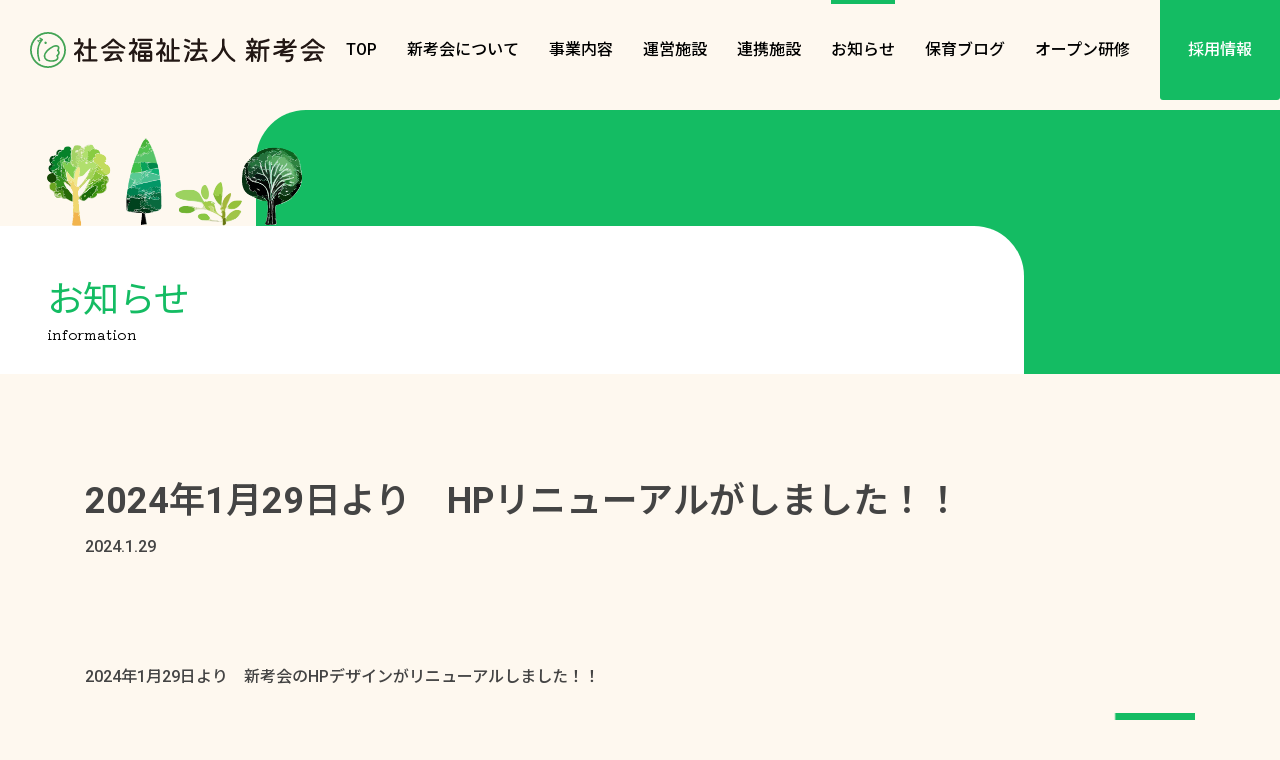

--- FILE ---
content_type: text/html; charset=UTF-8
request_url: https://shinkou-kai.jp/info/2024%E5%B9%B41%E6%9C%8829%E6%97%A5%E3%82%88%E3%82%8A%E3%80%80hp%E3%83%AA%E3%83%8B%E3%83%A5%E3%83%BC%E3%82%A2%E3%83%AB%E3%81%8C%E3%81%97%E3%81%BE%E3%81%97%E3%81%9F%EF%BC%81%EF%BC%81/
body_size: 9400
content:
<!DOCTYPE html>
<html dir="ltr" lang="ja" prefix="og: https://ogp.me/ns#">
<head>
<meta charset="utf-8">
<meta name="viewport" content="width=device-width, initial-scale=1">
<title>2024年1月29日より HPリニューアルがしました！！ | 社会福祉法人 新考会</title>

		<!-- All in One SEO 4.9.2 - aioseo.com -->
	<meta name="description" content="2024年1月29日より 新考会のHPデザインがリニューアルしました！！ 今回新たに新考会のイメージカラーであ | 社会福祉法人 新考会" />
	<meta name="robots" content="max-image-preview:large" />
	<meta name="author" content="shinkoukai"/>
	<link rel="canonical" href="https://shinkou-kai.jp/info/2024%e5%b9%b41%e6%9c%8829%e6%97%a5%e3%82%88%e3%82%8a%e3%80%80hp%e3%83%aa%e3%83%8b%e3%83%a5%e3%83%bc%e3%82%a2%e3%83%ab%e3%81%8c%e3%81%97%e3%81%be%e3%81%97%e3%81%9f%ef%bc%81%ef%bc%81/" />
	<meta name="generator" content="All in One SEO (AIOSEO) 4.9.2" />

		<!-- Google tag (gtag.js) -->
<script async src="https://www.googletagmanager.com/gtag/js?id=G-MQKJ2WD5Y9"></script>
<script>
  window.dataLayer = window.dataLayer || [];
  function gtag(){dataLayer.push(arguments);}
  gtag('js', new Date());

  gtag('config', 'G-MQKJ2WD5Y9');
</script>
		<meta property="og:locale" content="ja_JP" />
		<meta property="og:site_name" content="社会福祉法人 新考会 | 成長を見守り、 足跡を未来へとつなげる。" />
		<meta property="og:type" content="article" />
		<meta property="og:title" content="2024年1月29日より HPリニューアルがしました！！ | 社会福祉法人 新考会" />
		<meta property="og:description" content="2024年1月29日より 新考会のHPデザインがリニューアルしました！！ 今回新たに新考会のイメージカラーであ | 社会福祉法人 新考会" />
		<meta property="og:url" content="https://shinkou-kai.jp/info/2024%e5%b9%b41%e6%9c%8829%e6%97%a5%e3%82%88%e3%82%8a%e3%80%80hp%e3%83%aa%e3%83%8b%e3%83%a5%e3%83%bc%e3%82%a2%e3%83%ab%e3%81%8c%e3%81%97%e3%81%be%e3%81%97%e3%81%9f%ef%bc%81%ef%bc%81/" />
		<meta property="og:image" content="https://shinkou-kai.jp/wp-content/uploads/2024/01/ogp_1.png" />
		<meta property="og:image:secure_url" content="https://shinkou-kai.jp/wp-content/uploads/2024/01/ogp_1.png" />
		<meta property="og:image:width" content="1200" />
		<meta property="og:image:height" content="675" />
		<meta property="article:published_time" content="2024-01-29T06:18:13+00:00" />
		<meta property="article:modified_time" content="2024-01-29T06:18:14+00:00" />
		<meta name="twitter:card" content="summary_large_image" />
		<meta name="twitter:title" content="2024年1月29日より HPリニューアルがしました！！ | 社会福祉法人 新考会" />
		<meta name="twitter:description" content="2024年1月29日より 新考会のHPデザインがリニューアルしました！！ 今回新たに新考会のイメージカラーであ | 社会福祉法人 新考会" />
		<meta name="twitter:image" content="https://shinkou-kai.jp/wp-content/uploads/2024/01/ogp_1.png" />
		<script type="application/ld+json" class="aioseo-schema">
			{"@context":"https:\/\/schema.org","@graph":[{"@type":"BlogPosting","@id":"https:\/\/shinkou-kai.jp\/info\/2024%e5%b9%b41%e6%9c%8829%e6%97%a5%e3%82%88%e3%82%8a%e3%80%80hp%e3%83%aa%e3%83%8b%e3%83%a5%e3%83%bc%e3%82%a2%e3%83%ab%e3%81%8c%e3%81%97%e3%81%be%e3%81%97%e3%81%9f%ef%bc%81%ef%bc%81\/#blogposting","name":"2024\u5e741\u670829\u65e5\u3088\u308a HP\u30ea\u30cb\u30e5\u30fc\u30a2\u30eb\u304c\u3057\u307e\u3057\u305f\uff01\uff01 | \u793e\u4f1a\u798f\u7949\u6cd5\u4eba \u65b0\u8003\u4f1a","headline":"2024\u5e741\u670829\u65e5\u3088\u308a\u3000HP\u30ea\u30cb\u30e5\u30fc\u30a2\u30eb\u304c\u3057\u307e\u3057\u305f\uff01\uff01","author":{"@id":"https:\/\/shinkou-kai.jp\/author\/shinkoukai\/#author"},"publisher":{"@id":"https:\/\/shinkou-kai.jp\/#organization"},"image":{"@type":"ImageObject","url":"https:\/\/shinkou-kai.jp\/wp-content\/uploads\/2024\/01\/\u7121\u984c.png","@id":"https:\/\/shinkou-kai.jp\/info\/2024%e5%b9%b41%e6%9c%8829%e6%97%a5%e3%82%88%e3%82%8a%e3%80%80hp%e3%83%aa%e3%83%8b%e3%83%a5%e3%83%bc%e3%82%a2%e3%83%ab%e3%81%8c%e3%81%97%e3%81%be%e3%81%97%e3%81%9f%ef%bc%81%ef%bc%81\/#articleImage","width":1876,"height":809},"datePublished":"2024-01-29T06:18:13+00:00","dateModified":"2024-01-29T06:18:14+00:00","inLanguage":"ja","mainEntityOfPage":{"@id":"https:\/\/shinkou-kai.jp\/info\/2024%e5%b9%b41%e6%9c%8829%e6%97%a5%e3%82%88%e3%82%8a%e3%80%80hp%e3%83%aa%e3%83%8b%e3%83%a5%e3%83%bc%e3%82%a2%e3%83%ab%e3%81%8c%e3%81%97%e3%81%be%e3%81%97%e3%81%9f%ef%bc%81%ef%bc%81\/#webpage"},"isPartOf":{"@id":"https:\/\/shinkou-kai.jp\/info\/2024%e5%b9%b41%e6%9c%8829%e6%97%a5%e3%82%88%e3%82%8a%e3%80%80hp%e3%83%aa%e3%83%8b%e3%83%a5%e3%83%bc%e3%82%a2%e3%83%ab%e3%81%8c%e3%81%97%e3%81%be%e3%81%97%e3%81%9f%ef%bc%81%ef%bc%81\/#webpage"},"articleSection":"\u304a\u77e5\u3089\u305b"},{"@type":"BreadcrumbList","@id":"https:\/\/shinkou-kai.jp\/info\/2024%e5%b9%b41%e6%9c%8829%e6%97%a5%e3%82%88%e3%82%8a%e3%80%80hp%e3%83%aa%e3%83%8b%e3%83%a5%e3%83%bc%e3%82%a2%e3%83%ab%e3%81%8c%e3%81%97%e3%81%be%e3%81%97%e3%81%9f%ef%bc%81%ef%bc%81\/#breadcrumblist","itemListElement":[{"@type":"ListItem","@id":"https:\/\/shinkou-kai.jp#listItem","position":1,"name":"HOME","item":"https:\/\/shinkou-kai.jp","nextItem":{"@type":"ListItem","@id":"https:\/\/shinkou-kai.jp\/info\/#listItem","name":"\u304a\u77e5\u3089\u305b"}},{"@type":"ListItem","@id":"https:\/\/shinkou-kai.jp\/info\/#listItem","position":2,"name":"\u304a\u77e5\u3089\u305b","item":"https:\/\/shinkou-kai.jp\/info\/","nextItem":{"@type":"ListItem","@id":"https:\/\/shinkou-kai.jp\/info\/2024%e5%b9%b41%e6%9c%8829%e6%97%a5%e3%82%88%e3%82%8a%e3%80%80hp%e3%83%aa%e3%83%8b%e3%83%a5%e3%83%bc%e3%82%a2%e3%83%ab%e3%81%8c%e3%81%97%e3%81%be%e3%81%97%e3%81%9f%ef%bc%81%ef%bc%81\/#listItem","name":"2024\u5e741\u670829\u65e5\u3088\u308a\u3000HP\u30ea\u30cb\u30e5\u30fc\u30a2\u30eb\u304c\u3057\u307e\u3057\u305f\uff01\uff01"},"previousItem":{"@type":"ListItem","@id":"https:\/\/shinkou-kai.jp#listItem","name":"HOME"}},{"@type":"ListItem","@id":"https:\/\/shinkou-kai.jp\/info\/2024%e5%b9%b41%e6%9c%8829%e6%97%a5%e3%82%88%e3%82%8a%e3%80%80hp%e3%83%aa%e3%83%8b%e3%83%a5%e3%83%bc%e3%82%a2%e3%83%ab%e3%81%8c%e3%81%97%e3%81%be%e3%81%97%e3%81%9f%ef%bc%81%ef%bc%81\/#listItem","position":3,"name":"2024\u5e741\u670829\u65e5\u3088\u308a\u3000HP\u30ea\u30cb\u30e5\u30fc\u30a2\u30eb\u304c\u3057\u307e\u3057\u305f\uff01\uff01","previousItem":{"@type":"ListItem","@id":"https:\/\/shinkou-kai.jp\/info\/#listItem","name":"\u304a\u77e5\u3089\u305b"}}]},{"@type":"Organization","@id":"https:\/\/shinkou-kai.jp\/#organization","name":"\u793e\u4f1a\u798f\u7949\u6cd5\u4eba \u65b0\u8003\u4f1a","description":"\u6210\u9577\u3092\u898b\u5b88\u308a\u3001 \u8db3\u8de1\u3092\u672a\u6765\u3078\u3068\u3064\u306a\u3052\u308b\u3002","url":"https:\/\/shinkou-kai.jp\/","telephone":"+81462206333","logo":{"@type":"ImageObject","url":"https:\/\/shinkou-kai.jp\/wp-content\/uploads\/2024\/01\/ogp_1.png","@id":"https:\/\/shinkou-kai.jp\/info\/2024%e5%b9%b41%e6%9c%8829%e6%97%a5%e3%82%88%e3%82%8a%e3%80%80hp%e3%83%aa%e3%83%8b%e3%83%a5%e3%83%bc%e3%82%a2%e3%83%ab%e3%81%8c%e3%81%97%e3%81%be%e3%81%97%e3%81%9f%ef%bc%81%ef%bc%81\/#organizationLogo","width":1200,"height":675,"caption":"\u793e\u4f1a\u798f\u7949\u6cd5\u4eba\u3000\u65b0\u8003\u4f1a"},"image":{"@id":"https:\/\/shinkou-kai.jp\/info\/2024%e5%b9%b41%e6%9c%8829%e6%97%a5%e3%82%88%e3%82%8a%e3%80%80hp%e3%83%aa%e3%83%8b%e3%83%a5%e3%83%bc%e3%82%a2%e3%83%ab%e3%81%8c%e3%81%97%e3%81%be%e3%81%97%e3%81%9f%ef%bc%81%ef%bc%81\/#organizationLogo"},"sameAs":["https:\/\/www.instagram.com\/shinkouka1\/","https:\/\/www.youtube.com\/channel\/UCE6gBfF8R6mmxqPt7H6s6eQ"]},{"@type":"Person","@id":"https:\/\/shinkou-kai.jp\/author\/shinkoukai\/#author","url":"https:\/\/shinkou-kai.jp\/author\/shinkoukai\/","name":"shinkoukai","image":{"@type":"ImageObject","@id":"https:\/\/shinkou-kai.jp\/info\/2024%e5%b9%b41%e6%9c%8829%e6%97%a5%e3%82%88%e3%82%8a%e3%80%80hp%e3%83%aa%e3%83%8b%e3%83%a5%e3%83%bc%e3%82%a2%e3%83%ab%e3%81%8c%e3%81%97%e3%81%be%e3%81%97%e3%81%9f%ef%bc%81%ef%bc%81\/#authorImage","url":"https:\/\/secure.gravatar.com\/avatar\/a0e43593d5390257074637925f76a314?s=96&d=mm&r=g","width":96,"height":96,"caption":"shinkoukai"}},{"@type":"WebPage","@id":"https:\/\/shinkou-kai.jp\/info\/2024%e5%b9%b41%e6%9c%8829%e6%97%a5%e3%82%88%e3%82%8a%e3%80%80hp%e3%83%aa%e3%83%8b%e3%83%a5%e3%83%bc%e3%82%a2%e3%83%ab%e3%81%8c%e3%81%97%e3%81%be%e3%81%97%e3%81%9f%ef%bc%81%ef%bc%81\/#webpage","url":"https:\/\/shinkou-kai.jp\/info\/2024%e5%b9%b41%e6%9c%8829%e6%97%a5%e3%82%88%e3%82%8a%e3%80%80hp%e3%83%aa%e3%83%8b%e3%83%a5%e3%83%bc%e3%82%a2%e3%83%ab%e3%81%8c%e3%81%97%e3%81%be%e3%81%97%e3%81%9f%ef%bc%81%ef%bc%81\/","name":"2024\u5e741\u670829\u65e5\u3088\u308a HP\u30ea\u30cb\u30e5\u30fc\u30a2\u30eb\u304c\u3057\u307e\u3057\u305f\uff01\uff01 | \u793e\u4f1a\u798f\u7949\u6cd5\u4eba \u65b0\u8003\u4f1a","description":"2024\u5e741\u670829\u65e5\u3088\u308a \u65b0\u8003\u4f1a\u306eHP\u30c7\u30b6\u30a4\u30f3\u304c\u30ea\u30cb\u30e5\u30fc\u30a2\u30eb\u3057\u307e\u3057\u305f\uff01\uff01 \u4eca\u56de\u65b0\u305f\u306b\u65b0\u8003\u4f1a\u306e\u30a4\u30e1\u30fc\u30b8\u30ab\u30e9\u30fc\u3067\u3042 | \u793e\u4f1a\u798f\u7949\u6cd5\u4eba \u65b0\u8003\u4f1a","inLanguage":"ja","isPartOf":{"@id":"https:\/\/shinkou-kai.jp\/#website"},"breadcrumb":{"@id":"https:\/\/shinkou-kai.jp\/info\/2024%e5%b9%b41%e6%9c%8829%e6%97%a5%e3%82%88%e3%82%8a%e3%80%80hp%e3%83%aa%e3%83%8b%e3%83%a5%e3%83%bc%e3%82%a2%e3%83%ab%e3%81%8c%e3%81%97%e3%81%be%e3%81%97%e3%81%9f%ef%bc%81%ef%bc%81\/#breadcrumblist"},"author":{"@id":"https:\/\/shinkou-kai.jp\/author\/shinkoukai\/#author"},"creator":{"@id":"https:\/\/shinkou-kai.jp\/author\/shinkoukai\/#author"},"datePublished":"2024-01-29T06:18:13+00:00","dateModified":"2024-01-29T06:18:14+00:00"},{"@type":"WebSite","@id":"https:\/\/shinkou-kai.jp\/#website","url":"https:\/\/shinkou-kai.jp\/","name":"\u793e\u4f1a\u798f\u7949\u6cd5\u4eba \u65b0\u8003\u4f1a","description":"\u6210\u9577\u3092\u898b\u5b88\u308a\u3001 \u8db3\u8de1\u3092\u672a\u6765\u3078\u3068\u3064\u306a\u3052\u308b\u3002","inLanguage":"ja","publisher":{"@id":"https:\/\/shinkou-kai.jp\/#organization"}}]}
		</script>
		<!-- All in One SEO -->

<link rel='dns-prefetch' href='//cdn.jsdelivr.net' />
<script type="text/javascript">
/* <![CDATA[ */
window._wpemojiSettings = {"baseUrl":"https:\/\/s.w.org\/images\/core\/emoji\/14.0.0\/72x72\/","ext":".png","svgUrl":"https:\/\/s.w.org\/images\/core\/emoji\/14.0.0\/svg\/","svgExt":".svg","source":{"concatemoji":"https:\/\/shinkou-kai.jp\/wp-includes\/js\/wp-emoji-release.min.js"}};
/*! This file is auto-generated */
!function(i,n){var o,s,e;function c(e){try{var t={supportTests:e,timestamp:(new Date).valueOf()};sessionStorage.setItem(o,JSON.stringify(t))}catch(e){}}function p(e,t,n){e.clearRect(0,0,e.canvas.width,e.canvas.height),e.fillText(t,0,0);var t=new Uint32Array(e.getImageData(0,0,e.canvas.width,e.canvas.height).data),r=(e.clearRect(0,0,e.canvas.width,e.canvas.height),e.fillText(n,0,0),new Uint32Array(e.getImageData(0,0,e.canvas.width,e.canvas.height).data));return t.every(function(e,t){return e===r[t]})}function u(e,t,n){switch(t){case"flag":return n(e,"\ud83c\udff3\ufe0f\u200d\u26a7\ufe0f","\ud83c\udff3\ufe0f\u200b\u26a7\ufe0f")?!1:!n(e,"\ud83c\uddfa\ud83c\uddf3","\ud83c\uddfa\u200b\ud83c\uddf3")&&!n(e,"\ud83c\udff4\udb40\udc67\udb40\udc62\udb40\udc65\udb40\udc6e\udb40\udc67\udb40\udc7f","\ud83c\udff4\u200b\udb40\udc67\u200b\udb40\udc62\u200b\udb40\udc65\u200b\udb40\udc6e\u200b\udb40\udc67\u200b\udb40\udc7f");case"emoji":return!n(e,"\ud83e\udef1\ud83c\udffb\u200d\ud83e\udef2\ud83c\udfff","\ud83e\udef1\ud83c\udffb\u200b\ud83e\udef2\ud83c\udfff")}return!1}function f(e,t,n){var r="undefined"!=typeof WorkerGlobalScope&&self instanceof WorkerGlobalScope?new OffscreenCanvas(300,150):i.createElement("canvas"),a=r.getContext("2d",{willReadFrequently:!0}),o=(a.textBaseline="top",a.font="600 32px Arial",{});return e.forEach(function(e){o[e]=t(a,e,n)}),o}function t(e){var t=i.createElement("script");t.src=e,t.defer=!0,i.head.appendChild(t)}"undefined"!=typeof Promise&&(o="wpEmojiSettingsSupports",s=["flag","emoji"],n.supports={everything:!0,everythingExceptFlag:!0},e=new Promise(function(e){i.addEventListener("DOMContentLoaded",e,{once:!0})}),new Promise(function(t){var n=function(){try{var e=JSON.parse(sessionStorage.getItem(o));if("object"==typeof e&&"number"==typeof e.timestamp&&(new Date).valueOf()<e.timestamp+604800&&"object"==typeof e.supportTests)return e.supportTests}catch(e){}return null}();if(!n){if("undefined"!=typeof Worker&&"undefined"!=typeof OffscreenCanvas&&"undefined"!=typeof URL&&URL.createObjectURL&&"undefined"!=typeof Blob)try{var e="postMessage("+f.toString()+"("+[JSON.stringify(s),u.toString(),p.toString()].join(",")+"));",r=new Blob([e],{type:"text/javascript"}),a=new Worker(URL.createObjectURL(r),{name:"wpTestEmojiSupports"});return void(a.onmessage=function(e){c(n=e.data),a.terminate(),t(n)})}catch(e){}c(n=f(s,u,p))}t(n)}).then(function(e){for(var t in e)n.supports[t]=e[t],n.supports.everything=n.supports.everything&&n.supports[t],"flag"!==t&&(n.supports.everythingExceptFlag=n.supports.everythingExceptFlag&&n.supports[t]);n.supports.everythingExceptFlag=n.supports.everythingExceptFlag&&!n.supports.flag,n.DOMReady=!1,n.readyCallback=function(){n.DOMReady=!0}}).then(function(){return e}).then(function(){var e;n.supports.everything||(n.readyCallback(),(e=n.source||{}).concatemoji?t(e.concatemoji):e.wpemoji&&e.twemoji&&(t(e.twemoji),t(e.wpemoji)))}))}((window,document),window._wpemojiSettings);
/* ]]> */
</script>
<link rel='stylesheet' id='sbi_styles-css' href='https://shinkou-kai.jp/wp-content/plugins/instagram-feed/css/sbi-styles.min.css?ver=6.10.0' type='text/css' media='all' />
<style id='wp-emoji-styles-inline-css' type='text/css'>

	img.wp-smiley, img.emoji {
		display: inline !important;
		border: none !important;
		box-shadow: none !important;
		height: 1em !important;
		width: 1em !important;
		margin: 0 0.07em !important;
		vertical-align: -0.1em !important;
		background: none !important;
		padding: 0 !important;
	}
</style>
<link rel='stylesheet' id='wp-block-library-css' href='https://shinkou-kai.jp/wp-includes/css/dist/block-library/style.min.css' type='text/css' media='all' />
<link rel='stylesheet' id='aioseo/css/src/vue/standalone/blocks/table-of-contents/global.scss-css' href='https://shinkou-kai.jp/wp-content/plugins/all-in-one-seo-pack/dist/Lite/assets/css/table-of-contents/global.e90f6d47.css?ver=4.9.2' type='text/css' media='all' />
<style id='classic-theme-styles-inline-css' type='text/css'>
/*! This file is auto-generated */
.wp-block-button__link{color:#fff;background-color:#32373c;border-radius:9999px;box-shadow:none;text-decoration:none;padding:calc(.667em + 2px) calc(1.333em + 2px);font-size:1.125em}.wp-block-file__button{background:#32373c;color:#fff;text-decoration:none}
</style>
<style id='global-styles-inline-css' type='text/css'>
body{--wp--preset--color--black: #000000;--wp--preset--color--cyan-bluish-gray: #abb8c3;--wp--preset--color--white: #ffffff;--wp--preset--color--pale-pink: #f78da7;--wp--preset--color--vivid-red: #cf2e2e;--wp--preset--color--luminous-vivid-orange: #ff6900;--wp--preset--color--luminous-vivid-amber: #fcb900;--wp--preset--color--light-green-cyan: #7bdcb5;--wp--preset--color--vivid-green-cyan: #00d084;--wp--preset--color--pale-cyan-blue: #8ed1fc;--wp--preset--color--vivid-cyan-blue: #0693e3;--wp--preset--color--vivid-purple: #9b51e0;--wp--preset--gradient--vivid-cyan-blue-to-vivid-purple: linear-gradient(135deg,rgba(6,147,227,1) 0%,rgb(155,81,224) 100%);--wp--preset--gradient--light-green-cyan-to-vivid-green-cyan: linear-gradient(135deg,rgb(122,220,180) 0%,rgb(0,208,130) 100%);--wp--preset--gradient--luminous-vivid-amber-to-luminous-vivid-orange: linear-gradient(135deg,rgba(252,185,0,1) 0%,rgba(255,105,0,1) 100%);--wp--preset--gradient--luminous-vivid-orange-to-vivid-red: linear-gradient(135deg,rgba(255,105,0,1) 0%,rgb(207,46,46) 100%);--wp--preset--gradient--very-light-gray-to-cyan-bluish-gray: linear-gradient(135deg,rgb(238,238,238) 0%,rgb(169,184,195) 100%);--wp--preset--gradient--cool-to-warm-spectrum: linear-gradient(135deg,rgb(74,234,220) 0%,rgb(151,120,209) 20%,rgb(207,42,186) 40%,rgb(238,44,130) 60%,rgb(251,105,98) 80%,rgb(254,248,76) 100%);--wp--preset--gradient--blush-light-purple: linear-gradient(135deg,rgb(255,206,236) 0%,rgb(152,150,240) 100%);--wp--preset--gradient--blush-bordeaux: linear-gradient(135deg,rgb(254,205,165) 0%,rgb(254,45,45) 50%,rgb(107,0,62) 100%);--wp--preset--gradient--luminous-dusk: linear-gradient(135deg,rgb(255,203,112) 0%,rgb(199,81,192) 50%,rgb(65,88,208) 100%);--wp--preset--gradient--pale-ocean: linear-gradient(135deg,rgb(255,245,203) 0%,rgb(182,227,212) 50%,rgb(51,167,181) 100%);--wp--preset--gradient--electric-grass: linear-gradient(135deg,rgb(202,248,128) 0%,rgb(113,206,126) 100%);--wp--preset--gradient--midnight: linear-gradient(135deg,rgb(2,3,129) 0%,rgb(40,116,252) 100%);--wp--preset--font-size--small: 13px;--wp--preset--font-size--medium: 20px;--wp--preset--font-size--large: 36px;--wp--preset--font-size--x-large: 42px;--wp--preset--spacing--20: 0.44rem;--wp--preset--spacing--30: 0.67rem;--wp--preset--spacing--40: 1rem;--wp--preset--spacing--50: 1.5rem;--wp--preset--spacing--60: 2.25rem;--wp--preset--spacing--70: 3.38rem;--wp--preset--spacing--80: 5.06rem;--wp--preset--shadow--natural: 6px 6px 9px rgba(0, 0, 0, 0.2);--wp--preset--shadow--deep: 12px 12px 50px rgba(0, 0, 0, 0.4);--wp--preset--shadow--sharp: 6px 6px 0px rgba(0, 0, 0, 0.2);--wp--preset--shadow--outlined: 6px 6px 0px -3px rgba(255, 255, 255, 1), 6px 6px rgba(0, 0, 0, 1);--wp--preset--shadow--crisp: 6px 6px 0px rgba(0, 0, 0, 1);}:where(.is-layout-flex){gap: 0.5em;}:where(.is-layout-grid){gap: 0.5em;}body .is-layout-flow > .alignleft{float: left;margin-inline-start: 0;margin-inline-end: 2em;}body .is-layout-flow > .alignright{float: right;margin-inline-start: 2em;margin-inline-end: 0;}body .is-layout-flow > .aligncenter{margin-left: auto !important;margin-right: auto !important;}body .is-layout-constrained > .alignleft{float: left;margin-inline-start: 0;margin-inline-end: 2em;}body .is-layout-constrained > .alignright{float: right;margin-inline-start: 2em;margin-inline-end: 0;}body .is-layout-constrained > .aligncenter{margin-left: auto !important;margin-right: auto !important;}body .is-layout-constrained > :where(:not(.alignleft):not(.alignright):not(.alignfull)){max-width: var(--wp--style--global--content-size);margin-left: auto !important;margin-right: auto !important;}body .is-layout-constrained > .alignwide{max-width: var(--wp--style--global--wide-size);}body .is-layout-flex{display: flex;}body .is-layout-flex{flex-wrap: wrap;align-items: center;}body .is-layout-flex > *{margin: 0;}body .is-layout-grid{display: grid;}body .is-layout-grid > *{margin: 0;}:where(.wp-block-columns.is-layout-flex){gap: 2em;}:where(.wp-block-columns.is-layout-grid){gap: 2em;}:where(.wp-block-post-template.is-layout-flex){gap: 1.25em;}:where(.wp-block-post-template.is-layout-grid){gap: 1.25em;}.has-black-color{color: var(--wp--preset--color--black) !important;}.has-cyan-bluish-gray-color{color: var(--wp--preset--color--cyan-bluish-gray) !important;}.has-white-color{color: var(--wp--preset--color--white) !important;}.has-pale-pink-color{color: var(--wp--preset--color--pale-pink) !important;}.has-vivid-red-color{color: var(--wp--preset--color--vivid-red) !important;}.has-luminous-vivid-orange-color{color: var(--wp--preset--color--luminous-vivid-orange) !important;}.has-luminous-vivid-amber-color{color: var(--wp--preset--color--luminous-vivid-amber) !important;}.has-light-green-cyan-color{color: var(--wp--preset--color--light-green-cyan) !important;}.has-vivid-green-cyan-color{color: var(--wp--preset--color--vivid-green-cyan) !important;}.has-pale-cyan-blue-color{color: var(--wp--preset--color--pale-cyan-blue) !important;}.has-vivid-cyan-blue-color{color: var(--wp--preset--color--vivid-cyan-blue) !important;}.has-vivid-purple-color{color: var(--wp--preset--color--vivid-purple) !important;}.has-black-background-color{background-color: var(--wp--preset--color--black) !important;}.has-cyan-bluish-gray-background-color{background-color: var(--wp--preset--color--cyan-bluish-gray) !important;}.has-white-background-color{background-color: var(--wp--preset--color--white) !important;}.has-pale-pink-background-color{background-color: var(--wp--preset--color--pale-pink) !important;}.has-vivid-red-background-color{background-color: var(--wp--preset--color--vivid-red) !important;}.has-luminous-vivid-orange-background-color{background-color: var(--wp--preset--color--luminous-vivid-orange) !important;}.has-luminous-vivid-amber-background-color{background-color: var(--wp--preset--color--luminous-vivid-amber) !important;}.has-light-green-cyan-background-color{background-color: var(--wp--preset--color--light-green-cyan) !important;}.has-vivid-green-cyan-background-color{background-color: var(--wp--preset--color--vivid-green-cyan) !important;}.has-pale-cyan-blue-background-color{background-color: var(--wp--preset--color--pale-cyan-blue) !important;}.has-vivid-cyan-blue-background-color{background-color: var(--wp--preset--color--vivid-cyan-blue) !important;}.has-vivid-purple-background-color{background-color: var(--wp--preset--color--vivid-purple) !important;}.has-black-border-color{border-color: var(--wp--preset--color--black) !important;}.has-cyan-bluish-gray-border-color{border-color: var(--wp--preset--color--cyan-bluish-gray) !important;}.has-white-border-color{border-color: var(--wp--preset--color--white) !important;}.has-pale-pink-border-color{border-color: var(--wp--preset--color--pale-pink) !important;}.has-vivid-red-border-color{border-color: var(--wp--preset--color--vivid-red) !important;}.has-luminous-vivid-orange-border-color{border-color: var(--wp--preset--color--luminous-vivid-orange) !important;}.has-luminous-vivid-amber-border-color{border-color: var(--wp--preset--color--luminous-vivid-amber) !important;}.has-light-green-cyan-border-color{border-color: var(--wp--preset--color--light-green-cyan) !important;}.has-vivid-green-cyan-border-color{border-color: var(--wp--preset--color--vivid-green-cyan) !important;}.has-pale-cyan-blue-border-color{border-color: var(--wp--preset--color--pale-cyan-blue) !important;}.has-vivid-cyan-blue-border-color{border-color: var(--wp--preset--color--vivid-cyan-blue) !important;}.has-vivid-purple-border-color{border-color: var(--wp--preset--color--vivid-purple) !important;}.has-vivid-cyan-blue-to-vivid-purple-gradient-background{background: var(--wp--preset--gradient--vivid-cyan-blue-to-vivid-purple) !important;}.has-light-green-cyan-to-vivid-green-cyan-gradient-background{background: var(--wp--preset--gradient--light-green-cyan-to-vivid-green-cyan) !important;}.has-luminous-vivid-amber-to-luminous-vivid-orange-gradient-background{background: var(--wp--preset--gradient--luminous-vivid-amber-to-luminous-vivid-orange) !important;}.has-luminous-vivid-orange-to-vivid-red-gradient-background{background: var(--wp--preset--gradient--luminous-vivid-orange-to-vivid-red) !important;}.has-very-light-gray-to-cyan-bluish-gray-gradient-background{background: var(--wp--preset--gradient--very-light-gray-to-cyan-bluish-gray) !important;}.has-cool-to-warm-spectrum-gradient-background{background: var(--wp--preset--gradient--cool-to-warm-spectrum) !important;}.has-blush-light-purple-gradient-background{background: var(--wp--preset--gradient--blush-light-purple) !important;}.has-blush-bordeaux-gradient-background{background: var(--wp--preset--gradient--blush-bordeaux) !important;}.has-luminous-dusk-gradient-background{background: var(--wp--preset--gradient--luminous-dusk) !important;}.has-pale-ocean-gradient-background{background: var(--wp--preset--gradient--pale-ocean) !important;}.has-electric-grass-gradient-background{background: var(--wp--preset--gradient--electric-grass) !important;}.has-midnight-gradient-background{background: var(--wp--preset--gradient--midnight) !important;}.has-small-font-size{font-size: var(--wp--preset--font-size--small) !important;}.has-medium-font-size{font-size: var(--wp--preset--font-size--medium) !important;}.has-large-font-size{font-size: var(--wp--preset--font-size--large) !important;}.has-x-large-font-size{font-size: var(--wp--preset--font-size--x-large) !important;}
.wp-block-navigation a:where(:not(.wp-element-button)){color: inherit;}
:where(.wp-block-post-template.is-layout-flex){gap: 1.25em;}:where(.wp-block-post-template.is-layout-grid){gap: 1.25em;}
:where(.wp-block-columns.is-layout-flex){gap: 2em;}:where(.wp-block-columns.is-layout-grid){gap: 2em;}
.wp-block-pullquote{font-size: 1.5em;line-height: 1.6;}
</style>
<link rel='stylesheet' id='flexible-table-block-css' href='https://shinkou-kai.jp/wp-content/plugins/flexible-table-block/build/style-index.css?ver=1702370539' type='text/css' media='all' />
<style id='flexible-table-block-inline-css' type='text/css'>
.wp-block-flexible-table-block-table.wp-block-flexible-table-block-table>table{width:100%;max-width:100%;border-collapse:collapse;}.wp-block-flexible-table-block-table.wp-block-flexible-table-block-table.is-style-stripes tbody tr:nth-child(odd) th{background-color:#f0f0f1;}.wp-block-flexible-table-block-table.wp-block-flexible-table-block-table.is-style-stripes tbody tr:nth-child(odd) td{background-color:#f0f0f1;}.wp-block-flexible-table-block-table.wp-block-flexible-table-block-table.is-style-stripes tbody tr:nth-child(even) th{background-color:#ffffff;}.wp-block-flexible-table-block-table.wp-block-flexible-table-block-table.is-style-stripes tbody tr:nth-child(even) td{background-color:#ffffff;}.wp-block-flexible-table-block-table.wp-block-flexible-table-block-table>table tr th,.wp-block-flexible-table-block-table.wp-block-flexible-table-block-table>table tr td{padding:0.5em;border-width:1px;border-style:solid;border-color:#000000;text-align:left;vertical-align:middle;}.wp-block-flexible-table-block-table.wp-block-flexible-table-block-table>table tr th{background-color:#f0f0f1;}.wp-block-flexible-table-block-table.wp-block-flexible-table-block-table>table tr td{background-color:#ffffff;}@media screen and (min-width:769px){.wp-block-flexible-table-block-table.is-scroll-on-pc{overflow-x:scroll;}.wp-block-flexible-table-block-table.is-scroll-on-pc table{max-width:none;align-self:self-start;}}@media screen and (max-width:768px){.wp-block-flexible-table-block-table.is-scroll-on-mobile{overflow-x:scroll;}.wp-block-flexible-table-block-table.is-scroll-on-mobile table{max-width:none;align-self:self-start;}.wp-block-flexible-table-block-table table.is-stacked-on-mobile th,.wp-block-flexible-table-block-table table.is-stacked-on-mobile td{width:100%!important;display:block;}}
</style>
<link rel='stylesheet' id='contact-form-7-css' href='https://shinkou-kai.jp/wp-content/plugins/contact-form-7/includes/css/styles.css?ver=5.8.6' type='text/css' media='all' />
<link rel='stylesheet' id='bau-bootstrap-css' href='https://shinkou-kai.jp/assets/css/custom_bootstrap.min.css' type='text/css' media='all' />
<link rel='stylesheet' id='bau-remixicon-css' href='https://cdn.jsdelivr.net/npm/remixicon@3.6.0/fonts/remixicon.css' type='text/css' media='all' />
<link rel='stylesheet' id='bau-style-css' href='https://shinkou-kai.jp/assets/css/custom.css' type='text/css' media='all' />
<script type="text/javascript" async src="https://shinkou-kai.jp/wp-content/plugins/burst-statistics/assets/js/timeme/timeme.min.js?ver=1766644752" id="burst-timeme-js"></script>
<script type="text/javascript" async src="https://shinkou-kai.jp/wp-content/uploads/burst/js/burst.min.js?ver=1768742218" id="burst-js"></script>
<link rel="https://api.w.org/" href="https://shinkou-kai.jp/wp-json/" /><link rel="alternate" type="application/json" href="https://shinkou-kai.jp/wp-json/wp/v2/posts/1425" /><link rel="EditURI" type="application/rsd+xml" title="RSD" href="https://shinkou-kai.jp/xmlrpc.php?rsd" />
<meta name="generator" content="WordPress 6.4.7" />
<link rel='shortlink' href='https://shinkou-kai.jp/?p=1425' />
<link rel="alternate" type="application/json+oembed" href="https://shinkou-kai.jp/wp-json/oembed/1.0/embed?url=https%3A%2F%2Fshinkou-kai.jp%2Finfo%2F2024%25e5%25b9%25b41%25e6%259c%258829%25e6%2597%25a5%25e3%2582%2588%25e3%2582%258a%25e3%2580%2580hp%25e3%2583%25aa%25e3%2583%258b%25e3%2583%25a5%25e3%2583%25bc%25e3%2582%25a2%25e3%2583%25ab%25e3%2581%258c%25e3%2581%2597%25e3%2581%25be%25e3%2581%2597%25e3%2581%259f%25ef%25bc%2581%25ef%25bc%2581%2F" />
<link rel="alternate" type="text/xml+oembed" href="https://shinkou-kai.jp/wp-json/oembed/1.0/embed?url=https%3A%2F%2Fshinkou-kai.jp%2Finfo%2F2024%25e5%25b9%25b41%25e6%259c%258829%25e6%2597%25a5%25e3%2582%2588%25e3%2582%258a%25e3%2580%2580hp%25e3%2583%25aa%25e3%2583%258b%25e3%2583%25a5%25e3%2583%25bc%25e3%2582%25a2%25e3%2583%25ab%25e3%2581%258c%25e3%2581%2597%25e3%2581%25be%25e3%2581%2597%25e3%2581%259f%25ef%25bc%2581%25ef%25bc%2581%2F&#038;format=xml" />
<link rel="shortcut icon" href="https://shinkou-kai.jp/assets/img/favicon.ico" type="image/x-icon" />
<link rel="apple-touch-icon" href="https://shinkou-kai.jp/assets/img/apple-touch-icon.png" />
<link rel="apple-touch-icon" sizes="144x144" href="https://shinkou-kai.jp/assets/img/apple-touch-icon-144x144.png" />
<link rel="apple-touch-icon" sizes="152x152" href="https://shinkou-kai.jp/assets/img/apple-touch-icon-152x152.png" />
</head>
<body data-rsssl=1 class="post-template-default single single-post postid-1425 single-format-standard"   data-burst_id="1425" data-burst_type="post">
<header class="sticky-top">
  <section class="navbar navbar-fukushi navbar-expand-lg justify-content-between">
    <div class="logo"><a href="https://shinkou-kai.jp/"><img src="https://shinkou-kai.jp/assets/img/logo.svg" alt="社会福祉法人 新考会"></a></div>

    <div class="navbar-nav">
      <div class="collapse navbar-collapse">
          <ul id="main-menu" class="nav-item-link"><li id="menu-item-54" class="menu-item menu-item-type-post_type menu-item-object-page menu-item-home menu-item-54"><a href="https://shinkou-kai.jp/">TOP</a></li>
<li id="menu-item-55" class="menu-item menu-item-type-post_type menu-item-object-page menu-item-55"><a href="https://shinkou-kai.jp/about/">新考会について</a></li>
<li id="menu-item-56" class="menu-item menu-item-type-post_type menu-item-object-page menu-item-56"><a href="https://shinkou-kai.jp/service/">事業内容</a></li>
<li id="menu-item-57" class="menu-item menu-item-type-post_type menu-item-object-page menu-item-57"><a href="https://shinkou-kai.jp/institution/">運営施設</a></li>
<li id="menu-item-58" class="menu-item menu-item-type-post_type menu-item-object-page menu-item-58"><a href="https://shinkou-kai.jp/cooperation/">連携施設</a></li>
<li id="menu-item-65" class="menu-item menu-item-type-taxonomy menu-item-object-category current-post-ancestor current-menu-parent current-post-parent menu-item-65"><a href="https://shinkou-kai.jp/info/">お知らせ</a></li>
<li id="menu-item-59" class="menu-item menu-item-type-post_type menu-item-object-page menu-item-59"><a href="https://shinkou-kai.jp/blog/">保育ブログ</a></li>
<li id="menu-item-1489" class="menu-item menu-item-type-post_type menu-item-object-page menu-item-1489"><a href="https://shinkou-kai.jp/training/">オープン研修</a></li>
<li id="menu-item-60" class="menu-item menu-item-type-post_type menu-item-object-page menu-item-60"><a href="https://shinkou-kai.jp/recruit/">採用情報</a></li>
</ul>      </div>
      <div class="mobile-icon btn navbar-toggler" data-bs-toggle="offcanvas" data-bs-target="#offcanvasGreen" aria-controls="offcanvasGreen"></div>
    </div>
  </section>
</header>

<div class="offcanvas offcanvas-end" tabindex="-1" id="offcanvasGreen" aria-labelledby="offcanvasGreenLabel">
  <div class="offcanvas-header">
    <h5 class="offcanvas-title" id="offcanvasGreenLabel">社会福祉法人 新考会</h5>
    <div class="btn-close text-reset" data-bs-dismiss="offcanvas" aria-label="Close"></div>
  </div>
  <div class="offcanvas-body">
    <ul id="main-menu" class="nav-item-link"><li class="menu-item menu-item-type-post_type menu-item-object-page menu-item-home menu-item-54"><a href="https://shinkou-kai.jp/">TOP</a></li>
<li class="menu-item menu-item-type-post_type menu-item-object-page menu-item-55"><a href="https://shinkou-kai.jp/about/">新考会について</a></li>
<li class="menu-item menu-item-type-post_type menu-item-object-page menu-item-56"><a href="https://shinkou-kai.jp/service/">事業内容</a></li>
<li class="menu-item menu-item-type-post_type menu-item-object-page menu-item-57"><a href="https://shinkou-kai.jp/institution/">運営施設</a></li>
<li class="menu-item menu-item-type-post_type menu-item-object-page menu-item-58"><a href="https://shinkou-kai.jp/cooperation/">連携施設</a></li>
<li class="menu-item menu-item-type-taxonomy menu-item-object-category current-post-ancestor current-menu-parent current-post-parent menu-item-65"><a href="https://shinkou-kai.jp/info/">お知らせ</a></li>
<li class="menu-item menu-item-type-post_type menu-item-object-page menu-item-59"><a href="https://shinkou-kai.jp/blog/">保育ブログ</a></li>
<li class="menu-item menu-item-type-post_type menu-item-object-page menu-item-1489"><a href="https://shinkou-kai.jp/training/">オープン研修</a></li>
<li class="menu-item menu-item-type-post_type menu-item-object-page menu-item-60"><a href="https://shinkou-kai.jp/recruit/">採用情報</a></li>
</ul>    <address>
      <p>〒243-0014　神奈川県厚木市旭町3-7-3<br>
      <span class="tel">046-220-6333</span><br>
      受付時間 9:00～17:00（土日・祝日除く）</p>
      <div class="d-flex sns">
        <a href="https://www.youtube.com/channel/UCE6gBfF8R6mmxqPt7H6s6eQ" rel="noopener noreferrer" target="_blank"><i class="ri-youtube-fill"></i></a>
        <a href="https://www.instagram.com/shinkouka1/" rel="noopener noreferrer" target="_blank"><i class="ri-instagram-fill"></i></a>
      </div>
  </address>
  </div>
</div><main>
  <article>
    <div class="page-header">
      <figure><img src="https://shinkou-kai.jp/assets/img/illust_tree-header.svg" alt="" class="ill"></figure>
      <div class="box">
        <div class="page-title">お知らせ<small>information</small></div>
      </div>
    </div>

    <section>
      <div class="container">
        <div class="row justify-content-center">
          <div class="col-12">
            <h1>2024年1月29日より　HPリニューアルがしました！！</h1>
            <span class="date">2024.1.29</span>

    <div class="type-single">
    
<p>2024年1月29日より　新考会のHPデザインがリニューアルしました！！</p>



<figure class="wp-block-image size-large"><img fetchpriority="high" decoding="async" width="1200" height="517" src="https://shinkou-kai.jp/wp-content/uploads/2024/01/無題-1200x517.png" alt="" class="wp-image-1426" srcset="https://shinkou-kai.jp/wp-content/uploads/2024/01/無題-1200x517.png 1200w, https://shinkou-kai.jp/wp-content/uploads/2024/01/無題-1080x466.png 1080w, https://shinkou-kai.jp/wp-content/uploads/2024/01/無題-768x331.png 768w, https://shinkou-kai.jp/wp-content/uploads/2024/01/無題-1536x662.png 1536w, https://shinkou-kai.jp/wp-content/uploads/2024/01/無題.png 1876w" sizes="(max-width: 1200px) 100vw, 1200px" /></figure>



<p>今回新たに新考会のイメージカラーである「みどり」を基調にして、やわらかくて温かみのあるHPを目指しました！</p>



<p>これからも引き続き、みなさんに法人や各園の様子をどんどんお伝えいたしますので、ぜひ楽しみに待っていてください！</p>



<p></p>
  </div>
          </div>
        </div>
      </div>
    </section>
  </article>
</main>

<div id="backto" class="anime anime--up"><a href="#top"><i class="ri-skip-up-line"></i></a></div>
  <section class="breadcrumbs-head">
    <div class="container-fluid">
      <div class="row">
        <div class="breadcrumbs" typeof="BreadcrumbList" vocab="https://schema.org/">
            <span property="itemListElement" typeof="ListItem"><a property="item" typeof="WebPage" title="社会福祉法人 新考会へ移動する" href="https://shinkou-kai.jp" class="home" ><span property="name">社会福祉法人 新考会</span></a><meta property="position" content="1"></span> &gt; <span property="itemListElement" typeof="ListItem"><a property="item" typeof="WebPage" title="Go to the お知らせ カテゴリー archives." href="https://shinkou-kai.jp/info/" class="taxonomy category" ><span property="name">お知らせ</span></a><meta property="position" content="2"></span> &gt; <span property="itemListElement" typeof="ListItem"><span property="name" class="post post-post current-item">2024年1月29日より　HPリニューアルがしました！！</span><meta property="url" content="https://shinkou-kai.jp/info/2024%e5%b9%b41%e6%9c%8829%e6%97%a5%e3%82%88%e3%82%8a%e3%80%80hp%e3%83%aa%e3%83%8b%e3%83%a5%e3%83%bc%e3%82%a2%e3%83%ab%e3%81%8c%e3%81%97%e3%81%be%e3%81%97%e3%81%9f%ef%bc%81%ef%bc%81/"><meta property="position" content="3"></span>        </div>
      </div>
    </div>
  </section><footer id="footer">
  <div class="container">
    <div class="row">
      <div class="col-md-3">
        <ul class="footerlink">
          <li><a href="https://shinkou-kai.jp/about/">新考会について</a></li>
          <li><a href="https://shinkou-kai.jp/service/">事業内容</a></li>
          <li><a href="https://shinkou-kai.jp/blog/">保育ブログ</a></li>
        </ul>
        <ul class="sns">
          <li><a href="https://www.youtube.com/channel/UCE6gBfF8R6mmxqPt7H6s6eQ"  rel="noopener noreferrer" target="_blank"><i class="ri-youtube-fill"></i></a></li>
          <li><a href="https://www.instagram.com/shinkouka1/" rel="noopener noreferrer" target="_blank"><i class="ri-instagram-fill"></i></a></li>
        </ul>

      </div>
      <div class="col-md-3">
        <ul class="footerlink">
          <li><a href="https://shinkou-kai.jp/institution/">運営保育園</a>
            <ul>
              <li>・<a href="https://atsugi.shinkou-kai.jp/">厚木こばと保育園</a></li>
              <li>・<a href="https://hagukumi.shinkou-kai.jp/">はぐくみの丘保育園</a></li>
              <li>・<a href="https://kobato.shinkou-kai.jp/">キンダーガーデンこばと</a></li>
              <li>・<a href="https://ebina.shinkou-kai.jp/">キンダーガーデンえびな</a></li>
              <li>・<a href="https://yamato.shinkou-kai.jp/">キンダーガーデンやまと</a></li>
              <li>・<a href="https://rinkan.shinkou-kai.jp/">キンダーガーデンりんかん</a></li>
              <li>・<a href="https://shibahu.shinkou-kai.jp/">キンダーガーデンぷらす</a></li>
            </ul>
          </li>
        </ul>
      </div>
      <div class="col-md-3">
        <ul class="footerlink">
          <li><a href="https://shinkou-kai.jp/cooperation/">放課後児童クラブ</a>
            <ul>
              <li>・<a href="https://aftersschool.shinkou-kai.jp/">こばとKID'Sクラブ妻田</a></li>
            </ul>
          </li>
          <li><a href="https://shinkou-kai.jp/cooperation/">連携保育園</a>
            <ul>
              <li>・<a href="https://mizuhiki.shinkou-kai.jp/">厚木こばと保育園（水引園）</a></li>
            </ul>
          </li>
        </ul>
      </div>
      <div class="col-md-3">
        <ul class="footerlink">
          <li class="recruit"><a href="https://shinkou-kai.jp/recruit/" class="btn">採用情報</a></li>
          <li class="tel"><i class="ri-phone-fill"></i> 046-220-6333<br><small>受付時間 9:00～17:00（土日・祝日除く）</small></li>
        </ul>
      </div>
    </div>

    <hr>
    <div class="row align-items-end">
      <div class="col-md-6">
        <div class="d-flex">
          <img src="https://shinkou-kai.jp/assets/img/logomark.svg" alt="社会福祉法人 新考会" class="me-1">
          <div class="text">
            <h4>社会福祉法人 新考会</h4>
            <small class="mb-0">〒243-0014　神奈川県厚木市旭町3-7-3</small>
          </div>
        </div>
      </div>
      <div class="col-md-6">
        <div class="copyright text-sm-end">Copyright ©2026 社会福祉法人 新考会 All rights Reserved.</div>
      </div>
    </div>
  </div>
</footer>
 <!-- Instagram Feed JS -->
<script type="text/javascript">
var sbiajaxurl = "https://shinkou-kai.jp/wp-admin/admin-ajax.php";
</script>
<script type="module"  src="https://shinkou-kai.jp/wp-content/plugins/all-in-one-seo-pack/dist/Lite/assets/table-of-contents.95d0dfce.js?ver=4.9.2" id="aioseo/js/src/vue/standalone/blocks/table-of-contents/frontend.js-js"></script>
<script type="text/javascript" src="https://shinkou-kai.jp/wp-content/plugins/contact-form-7/includes/swv/js/index.js?ver=5.8.6" id="swv-js"></script>
<script type="text/javascript" id="contact-form-7-js-extra">
/* <![CDATA[ */
var wpcf7 = {"api":{"root":"https:\/\/shinkou-kai.jp\/wp-json\/","namespace":"contact-form-7\/v1"}};
/* ]]> */
</script>
<script type="text/javascript" src="https://shinkou-kai.jp/wp-content/plugins/contact-form-7/includes/js/index.js?ver=5.8.6" id="contact-form-7-js"></script>
<script type="text/javascript" src="https://www.google.com/recaptcha/api.js?render=6LeLCwUrAAAAAD7EApDkPoHvJysNsanqXbtNbASQ&amp;ver=3.0" id="google-recaptcha-js"></script>
<script type="text/javascript" src="https://shinkou-kai.jp/wp-includes/js/dist/vendor/wp-polyfill-inert.min.js?ver=3.1.2" id="wp-polyfill-inert-js"></script>
<script type="text/javascript" src="https://shinkou-kai.jp/wp-includes/js/dist/vendor/regenerator-runtime.min.js?ver=0.14.0" id="regenerator-runtime-js"></script>
<script type="text/javascript" src="https://shinkou-kai.jp/wp-includes/js/dist/vendor/wp-polyfill.min.js?ver=3.15.0" id="wp-polyfill-js"></script>
<script type="text/javascript" id="wpcf7-recaptcha-js-extra">
/* <![CDATA[ */
var wpcf7_recaptcha = {"sitekey":"6LeLCwUrAAAAAD7EApDkPoHvJysNsanqXbtNbASQ","actions":{"homepage":"homepage","contactform":"contactform"}};
/* ]]> */
</script>
<script type="text/javascript" src="https://shinkou-kai.jp/wp-content/plugins/contact-form-7/modules/recaptcha/index.js?ver=5.8.6" id="wpcf7-recaptcha-js"></script>
<script type="text/javascript" src="https://shinkou-kai.jp/assets/js/bootstrap.bundle.min.js?ver=5.3.2" id="bootstrap-js"></script>
<script type="text/javascript" src="https://shinkou-kai.jp/assets/js/lib.js?ver=1.0" id="lib-js"></script>
  <link rel="preconnect" href="https://fonts.googleapis.com">
  <link rel="preconnect" href="https://fonts.gstatic.com" crossorigin>
  <link href="https://fonts.googleapis.com/css2?family=Kiwi+Maru:wght@400;500&family=Noto+Sans+JP:wght@100;300;400;500;600;700;900&family=Roboto:wght@400;500;700&display=swap" rel="stylesheet">
  </body>
</html>

--- FILE ---
content_type: text/html; charset=utf-8
request_url: https://www.google.com/recaptcha/api2/anchor?ar=1&k=6LeLCwUrAAAAAD7EApDkPoHvJysNsanqXbtNbASQ&co=aHR0cHM6Ly9zaGlua291LWthaS5qcDo0NDM.&hl=en&v=PoyoqOPhxBO7pBk68S4YbpHZ&size=invisible&anchor-ms=20000&execute-ms=30000&cb=k6uozfis0ij0
body_size: 48447
content:
<!DOCTYPE HTML><html dir="ltr" lang="en"><head><meta http-equiv="Content-Type" content="text/html; charset=UTF-8">
<meta http-equiv="X-UA-Compatible" content="IE=edge">
<title>reCAPTCHA</title>
<style type="text/css">
/* cyrillic-ext */
@font-face {
  font-family: 'Roboto';
  font-style: normal;
  font-weight: 400;
  font-stretch: 100%;
  src: url(//fonts.gstatic.com/s/roboto/v48/KFO7CnqEu92Fr1ME7kSn66aGLdTylUAMa3GUBHMdazTgWw.woff2) format('woff2');
  unicode-range: U+0460-052F, U+1C80-1C8A, U+20B4, U+2DE0-2DFF, U+A640-A69F, U+FE2E-FE2F;
}
/* cyrillic */
@font-face {
  font-family: 'Roboto';
  font-style: normal;
  font-weight: 400;
  font-stretch: 100%;
  src: url(//fonts.gstatic.com/s/roboto/v48/KFO7CnqEu92Fr1ME7kSn66aGLdTylUAMa3iUBHMdazTgWw.woff2) format('woff2');
  unicode-range: U+0301, U+0400-045F, U+0490-0491, U+04B0-04B1, U+2116;
}
/* greek-ext */
@font-face {
  font-family: 'Roboto';
  font-style: normal;
  font-weight: 400;
  font-stretch: 100%;
  src: url(//fonts.gstatic.com/s/roboto/v48/KFO7CnqEu92Fr1ME7kSn66aGLdTylUAMa3CUBHMdazTgWw.woff2) format('woff2');
  unicode-range: U+1F00-1FFF;
}
/* greek */
@font-face {
  font-family: 'Roboto';
  font-style: normal;
  font-weight: 400;
  font-stretch: 100%;
  src: url(//fonts.gstatic.com/s/roboto/v48/KFO7CnqEu92Fr1ME7kSn66aGLdTylUAMa3-UBHMdazTgWw.woff2) format('woff2');
  unicode-range: U+0370-0377, U+037A-037F, U+0384-038A, U+038C, U+038E-03A1, U+03A3-03FF;
}
/* math */
@font-face {
  font-family: 'Roboto';
  font-style: normal;
  font-weight: 400;
  font-stretch: 100%;
  src: url(//fonts.gstatic.com/s/roboto/v48/KFO7CnqEu92Fr1ME7kSn66aGLdTylUAMawCUBHMdazTgWw.woff2) format('woff2');
  unicode-range: U+0302-0303, U+0305, U+0307-0308, U+0310, U+0312, U+0315, U+031A, U+0326-0327, U+032C, U+032F-0330, U+0332-0333, U+0338, U+033A, U+0346, U+034D, U+0391-03A1, U+03A3-03A9, U+03B1-03C9, U+03D1, U+03D5-03D6, U+03F0-03F1, U+03F4-03F5, U+2016-2017, U+2034-2038, U+203C, U+2040, U+2043, U+2047, U+2050, U+2057, U+205F, U+2070-2071, U+2074-208E, U+2090-209C, U+20D0-20DC, U+20E1, U+20E5-20EF, U+2100-2112, U+2114-2115, U+2117-2121, U+2123-214F, U+2190, U+2192, U+2194-21AE, U+21B0-21E5, U+21F1-21F2, U+21F4-2211, U+2213-2214, U+2216-22FF, U+2308-230B, U+2310, U+2319, U+231C-2321, U+2336-237A, U+237C, U+2395, U+239B-23B7, U+23D0, U+23DC-23E1, U+2474-2475, U+25AF, U+25B3, U+25B7, U+25BD, U+25C1, U+25CA, U+25CC, U+25FB, U+266D-266F, U+27C0-27FF, U+2900-2AFF, U+2B0E-2B11, U+2B30-2B4C, U+2BFE, U+3030, U+FF5B, U+FF5D, U+1D400-1D7FF, U+1EE00-1EEFF;
}
/* symbols */
@font-face {
  font-family: 'Roboto';
  font-style: normal;
  font-weight: 400;
  font-stretch: 100%;
  src: url(//fonts.gstatic.com/s/roboto/v48/KFO7CnqEu92Fr1ME7kSn66aGLdTylUAMaxKUBHMdazTgWw.woff2) format('woff2');
  unicode-range: U+0001-000C, U+000E-001F, U+007F-009F, U+20DD-20E0, U+20E2-20E4, U+2150-218F, U+2190, U+2192, U+2194-2199, U+21AF, U+21E6-21F0, U+21F3, U+2218-2219, U+2299, U+22C4-22C6, U+2300-243F, U+2440-244A, U+2460-24FF, U+25A0-27BF, U+2800-28FF, U+2921-2922, U+2981, U+29BF, U+29EB, U+2B00-2BFF, U+4DC0-4DFF, U+FFF9-FFFB, U+10140-1018E, U+10190-1019C, U+101A0, U+101D0-101FD, U+102E0-102FB, U+10E60-10E7E, U+1D2C0-1D2D3, U+1D2E0-1D37F, U+1F000-1F0FF, U+1F100-1F1AD, U+1F1E6-1F1FF, U+1F30D-1F30F, U+1F315, U+1F31C, U+1F31E, U+1F320-1F32C, U+1F336, U+1F378, U+1F37D, U+1F382, U+1F393-1F39F, U+1F3A7-1F3A8, U+1F3AC-1F3AF, U+1F3C2, U+1F3C4-1F3C6, U+1F3CA-1F3CE, U+1F3D4-1F3E0, U+1F3ED, U+1F3F1-1F3F3, U+1F3F5-1F3F7, U+1F408, U+1F415, U+1F41F, U+1F426, U+1F43F, U+1F441-1F442, U+1F444, U+1F446-1F449, U+1F44C-1F44E, U+1F453, U+1F46A, U+1F47D, U+1F4A3, U+1F4B0, U+1F4B3, U+1F4B9, U+1F4BB, U+1F4BF, U+1F4C8-1F4CB, U+1F4D6, U+1F4DA, U+1F4DF, U+1F4E3-1F4E6, U+1F4EA-1F4ED, U+1F4F7, U+1F4F9-1F4FB, U+1F4FD-1F4FE, U+1F503, U+1F507-1F50B, U+1F50D, U+1F512-1F513, U+1F53E-1F54A, U+1F54F-1F5FA, U+1F610, U+1F650-1F67F, U+1F687, U+1F68D, U+1F691, U+1F694, U+1F698, U+1F6AD, U+1F6B2, U+1F6B9-1F6BA, U+1F6BC, U+1F6C6-1F6CF, U+1F6D3-1F6D7, U+1F6E0-1F6EA, U+1F6F0-1F6F3, U+1F6F7-1F6FC, U+1F700-1F7FF, U+1F800-1F80B, U+1F810-1F847, U+1F850-1F859, U+1F860-1F887, U+1F890-1F8AD, U+1F8B0-1F8BB, U+1F8C0-1F8C1, U+1F900-1F90B, U+1F93B, U+1F946, U+1F984, U+1F996, U+1F9E9, U+1FA00-1FA6F, U+1FA70-1FA7C, U+1FA80-1FA89, U+1FA8F-1FAC6, U+1FACE-1FADC, U+1FADF-1FAE9, U+1FAF0-1FAF8, U+1FB00-1FBFF;
}
/* vietnamese */
@font-face {
  font-family: 'Roboto';
  font-style: normal;
  font-weight: 400;
  font-stretch: 100%;
  src: url(//fonts.gstatic.com/s/roboto/v48/KFO7CnqEu92Fr1ME7kSn66aGLdTylUAMa3OUBHMdazTgWw.woff2) format('woff2');
  unicode-range: U+0102-0103, U+0110-0111, U+0128-0129, U+0168-0169, U+01A0-01A1, U+01AF-01B0, U+0300-0301, U+0303-0304, U+0308-0309, U+0323, U+0329, U+1EA0-1EF9, U+20AB;
}
/* latin-ext */
@font-face {
  font-family: 'Roboto';
  font-style: normal;
  font-weight: 400;
  font-stretch: 100%;
  src: url(//fonts.gstatic.com/s/roboto/v48/KFO7CnqEu92Fr1ME7kSn66aGLdTylUAMa3KUBHMdazTgWw.woff2) format('woff2');
  unicode-range: U+0100-02BA, U+02BD-02C5, U+02C7-02CC, U+02CE-02D7, U+02DD-02FF, U+0304, U+0308, U+0329, U+1D00-1DBF, U+1E00-1E9F, U+1EF2-1EFF, U+2020, U+20A0-20AB, U+20AD-20C0, U+2113, U+2C60-2C7F, U+A720-A7FF;
}
/* latin */
@font-face {
  font-family: 'Roboto';
  font-style: normal;
  font-weight: 400;
  font-stretch: 100%;
  src: url(//fonts.gstatic.com/s/roboto/v48/KFO7CnqEu92Fr1ME7kSn66aGLdTylUAMa3yUBHMdazQ.woff2) format('woff2');
  unicode-range: U+0000-00FF, U+0131, U+0152-0153, U+02BB-02BC, U+02C6, U+02DA, U+02DC, U+0304, U+0308, U+0329, U+2000-206F, U+20AC, U+2122, U+2191, U+2193, U+2212, U+2215, U+FEFF, U+FFFD;
}
/* cyrillic-ext */
@font-face {
  font-family: 'Roboto';
  font-style: normal;
  font-weight: 500;
  font-stretch: 100%;
  src: url(//fonts.gstatic.com/s/roboto/v48/KFO7CnqEu92Fr1ME7kSn66aGLdTylUAMa3GUBHMdazTgWw.woff2) format('woff2');
  unicode-range: U+0460-052F, U+1C80-1C8A, U+20B4, U+2DE0-2DFF, U+A640-A69F, U+FE2E-FE2F;
}
/* cyrillic */
@font-face {
  font-family: 'Roboto';
  font-style: normal;
  font-weight: 500;
  font-stretch: 100%;
  src: url(//fonts.gstatic.com/s/roboto/v48/KFO7CnqEu92Fr1ME7kSn66aGLdTylUAMa3iUBHMdazTgWw.woff2) format('woff2');
  unicode-range: U+0301, U+0400-045F, U+0490-0491, U+04B0-04B1, U+2116;
}
/* greek-ext */
@font-face {
  font-family: 'Roboto';
  font-style: normal;
  font-weight: 500;
  font-stretch: 100%;
  src: url(//fonts.gstatic.com/s/roboto/v48/KFO7CnqEu92Fr1ME7kSn66aGLdTylUAMa3CUBHMdazTgWw.woff2) format('woff2');
  unicode-range: U+1F00-1FFF;
}
/* greek */
@font-face {
  font-family: 'Roboto';
  font-style: normal;
  font-weight: 500;
  font-stretch: 100%;
  src: url(//fonts.gstatic.com/s/roboto/v48/KFO7CnqEu92Fr1ME7kSn66aGLdTylUAMa3-UBHMdazTgWw.woff2) format('woff2');
  unicode-range: U+0370-0377, U+037A-037F, U+0384-038A, U+038C, U+038E-03A1, U+03A3-03FF;
}
/* math */
@font-face {
  font-family: 'Roboto';
  font-style: normal;
  font-weight: 500;
  font-stretch: 100%;
  src: url(//fonts.gstatic.com/s/roboto/v48/KFO7CnqEu92Fr1ME7kSn66aGLdTylUAMawCUBHMdazTgWw.woff2) format('woff2');
  unicode-range: U+0302-0303, U+0305, U+0307-0308, U+0310, U+0312, U+0315, U+031A, U+0326-0327, U+032C, U+032F-0330, U+0332-0333, U+0338, U+033A, U+0346, U+034D, U+0391-03A1, U+03A3-03A9, U+03B1-03C9, U+03D1, U+03D5-03D6, U+03F0-03F1, U+03F4-03F5, U+2016-2017, U+2034-2038, U+203C, U+2040, U+2043, U+2047, U+2050, U+2057, U+205F, U+2070-2071, U+2074-208E, U+2090-209C, U+20D0-20DC, U+20E1, U+20E5-20EF, U+2100-2112, U+2114-2115, U+2117-2121, U+2123-214F, U+2190, U+2192, U+2194-21AE, U+21B0-21E5, U+21F1-21F2, U+21F4-2211, U+2213-2214, U+2216-22FF, U+2308-230B, U+2310, U+2319, U+231C-2321, U+2336-237A, U+237C, U+2395, U+239B-23B7, U+23D0, U+23DC-23E1, U+2474-2475, U+25AF, U+25B3, U+25B7, U+25BD, U+25C1, U+25CA, U+25CC, U+25FB, U+266D-266F, U+27C0-27FF, U+2900-2AFF, U+2B0E-2B11, U+2B30-2B4C, U+2BFE, U+3030, U+FF5B, U+FF5D, U+1D400-1D7FF, U+1EE00-1EEFF;
}
/* symbols */
@font-face {
  font-family: 'Roboto';
  font-style: normal;
  font-weight: 500;
  font-stretch: 100%;
  src: url(//fonts.gstatic.com/s/roboto/v48/KFO7CnqEu92Fr1ME7kSn66aGLdTylUAMaxKUBHMdazTgWw.woff2) format('woff2');
  unicode-range: U+0001-000C, U+000E-001F, U+007F-009F, U+20DD-20E0, U+20E2-20E4, U+2150-218F, U+2190, U+2192, U+2194-2199, U+21AF, U+21E6-21F0, U+21F3, U+2218-2219, U+2299, U+22C4-22C6, U+2300-243F, U+2440-244A, U+2460-24FF, U+25A0-27BF, U+2800-28FF, U+2921-2922, U+2981, U+29BF, U+29EB, U+2B00-2BFF, U+4DC0-4DFF, U+FFF9-FFFB, U+10140-1018E, U+10190-1019C, U+101A0, U+101D0-101FD, U+102E0-102FB, U+10E60-10E7E, U+1D2C0-1D2D3, U+1D2E0-1D37F, U+1F000-1F0FF, U+1F100-1F1AD, U+1F1E6-1F1FF, U+1F30D-1F30F, U+1F315, U+1F31C, U+1F31E, U+1F320-1F32C, U+1F336, U+1F378, U+1F37D, U+1F382, U+1F393-1F39F, U+1F3A7-1F3A8, U+1F3AC-1F3AF, U+1F3C2, U+1F3C4-1F3C6, U+1F3CA-1F3CE, U+1F3D4-1F3E0, U+1F3ED, U+1F3F1-1F3F3, U+1F3F5-1F3F7, U+1F408, U+1F415, U+1F41F, U+1F426, U+1F43F, U+1F441-1F442, U+1F444, U+1F446-1F449, U+1F44C-1F44E, U+1F453, U+1F46A, U+1F47D, U+1F4A3, U+1F4B0, U+1F4B3, U+1F4B9, U+1F4BB, U+1F4BF, U+1F4C8-1F4CB, U+1F4D6, U+1F4DA, U+1F4DF, U+1F4E3-1F4E6, U+1F4EA-1F4ED, U+1F4F7, U+1F4F9-1F4FB, U+1F4FD-1F4FE, U+1F503, U+1F507-1F50B, U+1F50D, U+1F512-1F513, U+1F53E-1F54A, U+1F54F-1F5FA, U+1F610, U+1F650-1F67F, U+1F687, U+1F68D, U+1F691, U+1F694, U+1F698, U+1F6AD, U+1F6B2, U+1F6B9-1F6BA, U+1F6BC, U+1F6C6-1F6CF, U+1F6D3-1F6D7, U+1F6E0-1F6EA, U+1F6F0-1F6F3, U+1F6F7-1F6FC, U+1F700-1F7FF, U+1F800-1F80B, U+1F810-1F847, U+1F850-1F859, U+1F860-1F887, U+1F890-1F8AD, U+1F8B0-1F8BB, U+1F8C0-1F8C1, U+1F900-1F90B, U+1F93B, U+1F946, U+1F984, U+1F996, U+1F9E9, U+1FA00-1FA6F, U+1FA70-1FA7C, U+1FA80-1FA89, U+1FA8F-1FAC6, U+1FACE-1FADC, U+1FADF-1FAE9, U+1FAF0-1FAF8, U+1FB00-1FBFF;
}
/* vietnamese */
@font-face {
  font-family: 'Roboto';
  font-style: normal;
  font-weight: 500;
  font-stretch: 100%;
  src: url(//fonts.gstatic.com/s/roboto/v48/KFO7CnqEu92Fr1ME7kSn66aGLdTylUAMa3OUBHMdazTgWw.woff2) format('woff2');
  unicode-range: U+0102-0103, U+0110-0111, U+0128-0129, U+0168-0169, U+01A0-01A1, U+01AF-01B0, U+0300-0301, U+0303-0304, U+0308-0309, U+0323, U+0329, U+1EA0-1EF9, U+20AB;
}
/* latin-ext */
@font-face {
  font-family: 'Roboto';
  font-style: normal;
  font-weight: 500;
  font-stretch: 100%;
  src: url(//fonts.gstatic.com/s/roboto/v48/KFO7CnqEu92Fr1ME7kSn66aGLdTylUAMa3KUBHMdazTgWw.woff2) format('woff2');
  unicode-range: U+0100-02BA, U+02BD-02C5, U+02C7-02CC, U+02CE-02D7, U+02DD-02FF, U+0304, U+0308, U+0329, U+1D00-1DBF, U+1E00-1E9F, U+1EF2-1EFF, U+2020, U+20A0-20AB, U+20AD-20C0, U+2113, U+2C60-2C7F, U+A720-A7FF;
}
/* latin */
@font-face {
  font-family: 'Roboto';
  font-style: normal;
  font-weight: 500;
  font-stretch: 100%;
  src: url(//fonts.gstatic.com/s/roboto/v48/KFO7CnqEu92Fr1ME7kSn66aGLdTylUAMa3yUBHMdazQ.woff2) format('woff2');
  unicode-range: U+0000-00FF, U+0131, U+0152-0153, U+02BB-02BC, U+02C6, U+02DA, U+02DC, U+0304, U+0308, U+0329, U+2000-206F, U+20AC, U+2122, U+2191, U+2193, U+2212, U+2215, U+FEFF, U+FFFD;
}
/* cyrillic-ext */
@font-face {
  font-family: 'Roboto';
  font-style: normal;
  font-weight: 900;
  font-stretch: 100%;
  src: url(//fonts.gstatic.com/s/roboto/v48/KFO7CnqEu92Fr1ME7kSn66aGLdTylUAMa3GUBHMdazTgWw.woff2) format('woff2');
  unicode-range: U+0460-052F, U+1C80-1C8A, U+20B4, U+2DE0-2DFF, U+A640-A69F, U+FE2E-FE2F;
}
/* cyrillic */
@font-face {
  font-family: 'Roboto';
  font-style: normal;
  font-weight: 900;
  font-stretch: 100%;
  src: url(//fonts.gstatic.com/s/roboto/v48/KFO7CnqEu92Fr1ME7kSn66aGLdTylUAMa3iUBHMdazTgWw.woff2) format('woff2');
  unicode-range: U+0301, U+0400-045F, U+0490-0491, U+04B0-04B1, U+2116;
}
/* greek-ext */
@font-face {
  font-family: 'Roboto';
  font-style: normal;
  font-weight: 900;
  font-stretch: 100%;
  src: url(//fonts.gstatic.com/s/roboto/v48/KFO7CnqEu92Fr1ME7kSn66aGLdTylUAMa3CUBHMdazTgWw.woff2) format('woff2');
  unicode-range: U+1F00-1FFF;
}
/* greek */
@font-face {
  font-family: 'Roboto';
  font-style: normal;
  font-weight: 900;
  font-stretch: 100%;
  src: url(//fonts.gstatic.com/s/roboto/v48/KFO7CnqEu92Fr1ME7kSn66aGLdTylUAMa3-UBHMdazTgWw.woff2) format('woff2');
  unicode-range: U+0370-0377, U+037A-037F, U+0384-038A, U+038C, U+038E-03A1, U+03A3-03FF;
}
/* math */
@font-face {
  font-family: 'Roboto';
  font-style: normal;
  font-weight: 900;
  font-stretch: 100%;
  src: url(//fonts.gstatic.com/s/roboto/v48/KFO7CnqEu92Fr1ME7kSn66aGLdTylUAMawCUBHMdazTgWw.woff2) format('woff2');
  unicode-range: U+0302-0303, U+0305, U+0307-0308, U+0310, U+0312, U+0315, U+031A, U+0326-0327, U+032C, U+032F-0330, U+0332-0333, U+0338, U+033A, U+0346, U+034D, U+0391-03A1, U+03A3-03A9, U+03B1-03C9, U+03D1, U+03D5-03D6, U+03F0-03F1, U+03F4-03F5, U+2016-2017, U+2034-2038, U+203C, U+2040, U+2043, U+2047, U+2050, U+2057, U+205F, U+2070-2071, U+2074-208E, U+2090-209C, U+20D0-20DC, U+20E1, U+20E5-20EF, U+2100-2112, U+2114-2115, U+2117-2121, U+2123-214F, U+2190, U+2192, U+2194-21AE, U+21B0-21E5, U+21F1-21F2, U+21F4-2211, U+2213-2214, U+2216-22FF, U+2308-230B, U+2310, U+2319, U+231C-2321, U+2336-237A, U+237C, U+2395, U+239B-23B7, U+23D0, U+23DC-23E1, U+2474-2475, U+25AF, U+25B3, U+25B7, U+25BD, U+25C1, U+25CA, U+25CC, U+25FB, U+266D-266F, U+27C0-27FF, U+2900-2AFF, U+2B0E-2B11, U+2B30-2B4C, U+2BFE, U+3030, U+FF5B, U+FF5D, U+1D400-1D7FF, U+1EE00-1EEFF;
}
/* symbols */
@font-face {
  font-family: 'Roboto';
  font-style: normal;
  font-weight: 900;
  font-stretch: 100%;
  src: url(//fonts.gstatic.com/s/roboto/v48/KFO7CnqEu92Fr1ME7kSn66aGLdTylUAMaxKUBHMdazTgWw.woff2) format('woff2');
  unicode-range: U+0001-000C, U+000E-001F, U+007F-009F, U+20DD-20E0, U+20E2-20E4, U+2150-218F, U+2190, U+2192, U+2194-2199, U+21AF, U+21E6-21F0, U+21F3, U+2218-2219, U+2299, U+22C4-22C6, U+2300-243F, U+2440-244A, U+2460-24FF, U+25A0-27BF, U+2800-28FF, U+2921-2922, U+2981, U+29BF, U+29EB, U+2B00-2BFF, U+4DC0-4DFF, U+FFF9-FFFB, U+10140-1018E, U+10190-1019C, U+101A0, U+101D0-101FD, U+102E0-102FB, U+10E60-10E7E, U+1D2C0-1D2D3, U+1D2E0-1D37F, U+1F000-1F0FF, U+1F100-1F1AD, U+1F1E6-1F1FF, U+1F30D-1F30F, U+1F315, U+1F31C, U+1F31E, U+1F320-1F32C, U+1F336, U+1F378, U+1F37D, U+1F382, U+1F393-1F39F, U+1F3A7-1F3A8, U+1F3AC-1F3AF, U+1F3C2, U+1F3C4-1F3C6, U+1F3CA-1F3CE, U+1F3D4-1F3E0, U+1F3ED, U+1F3F1-1F3F3, U+1F3F5-1F3F7, U+1F408, U+1F415, U+1F41F, U+1F426, U+1F43F, U+1F441-1F442, U+1F444, U+1F446-1F449, U+1F44C-1F44E, U+1F453, U+1F46A, U+1F47D, U+1F4A3, U+1F4B0, U+1F4B3, U+1F4B9, U+1F4BB, U+1F4BF, U+1F4C8-1F4CB, U+1F4D6, U+1F4DA, U+1F4DF, U+1F4E3-1F4E6, U+1F4EA-1F4ED, U+1F4F7, U+1F4F9-1F4FB, U+1F4FD-1F4FE, U+1F503, U+1F507-1F50B, U+1F50D, U+1F512-1F513, U+1F53E-1F54A, U+1F54F-1F5FA, U+1F610, U+1F650-1F67F, U+1F687, U+1F68D, U+1F691, U+1F694, U+1F698, U+1F6AD, U+1F6B2, U+1F6B9-1F6BA, U+1F6BC, U+1F6C6-1F6CF, U+1F6D3-1F6D7, U+1F6E0-1F6EA, U+1F6F0-1F6F3, U+1F6F7-1F6FC, U+1F700-1F7FF, U+1F800-1F80B, U+1F810-1F847, U+1F850-1F859, U+1F860-1F887, U+1F890-1F8AD, U+1F8B0-1F8BB, U+1F8C0-1F8C1, U+1F900-1F90B, U+1F93B, U+1F946, U+1F984, U+1F996, U+1F9E9, U+1FA00-1FA6F, U+1FA70-1FA7C, U+1FA80-1FA89, U+1FA8F-1FAC6, U+1FACE-1FADC, U+1FADF-1FAE9, U+1FAF0-1FAF8, U+1FB00-1FBFF;
}
/* vietnamese */
@font-face {
  font-family: 'Roboto';
  font-style: normal;
  font-weight: 900;
  font-stretch: 100%;
  src: url(//fonts.gstatic.com/s/roboto/v48/KFO7CnqEu92Fr1ME7kSn66aGLdTylUAMa3OUBHMdazTgWw.woff2) format('woff2');
  unicode-range: U+0102-0103, U+0110-0111, U+0128-0129, U+0168-0169, U+01A0-01A1, U+01AF-01B0, U+0300-0301, U+0303-0304, U+0308-0309, U+0323, U+0329, U+1EA0-1EF9, U+20AB;
}
/* latin-ext */
@font-face {
  font-family: 'Roboto';
  font-style: normal;
  font-weight: 900;
  font-stretch: 100%;
  src: url(//fonts.gstatic.com/s/roboto/v48/KFO7CnqEu92Fr1ME7kSn66aGLdTylUAMa3KUBHMdazTgWw.woff2) format('woff2');
  unicode-range: U+0100-02BA, U+02BD-02C5, U+02C7-02CC, U+02CE-02D7, U+02DD-02FF, U+0304, U+0308, U+0329, U+1D00-1DBF, U+1E00-1E9F, U+1EF2-1EFF, U+2020, U+20A0-20AB, U+20AD-20C0, U+2113, U+2C60-2C7F, U+A720-A7FF;
}
/* latin */
@font-face {
  font-family: 'Roboto';
  font-style: normal;
  font-weight: 900;
  font-stretch: 100%;
  src: url(//fonts.gstatic.com/s/roboto/v48/KFO7CnqEu92Fr1ME7kSn66aGLdTylUAMa3yUBHMdazQ.woff2) format('woff2');
  unicode-range: U+0000-00FF, U+0131, U+0152-0153, U+02BB-02BC, U+02C6, U+02DA, U+02DC, U+0304, U+0308, U+0329, U+2000-206F, U+20AC, U+2122, U+2191, U+2193, U+2212, U+2215, U+FEFF, U+FFFD;
}

</style>
<link rel="stylesheet" type="text/css" href="https://www.gstatic.com/recaptcha/releases/PoyoqOPhxBO7pBk68S4YbpHZ/styles__ltr.css">
<script nonce="8QPUkNfPVmQyl_QreoCT0w" type="text/javascript">window['__recaptcha_api'] = 'https://www.google.com/recaptcha/api2/';</script>
<script type="text/javascript" src="https://www.gstatic.com/recaptcha/releases/PoyoqOPhxBO7pBk68S4YbpHZ/recaptcha__en.js" nonce="8QPUkNfPVmQyl_QreoCT0w">
      
    </script></head>
<body><div id="rc-anchor-alert" class="rc-anchor-alert"></div>
<input type="hidden" id="recaptcha-token" value="[base64]">
<script type="text/javascript" nonce="8QPUkNfPVmQyl_QreoCT0w">
      recaptcha.anchor.Main.init("[\x22ainput\x22,[\x22bgdata\x22,\x22\x22,\[base64]/[base64]/[base64]/bmV3IHJbeF0oY1swXSk6RT09Mj9uZXcgclt4XShjWzBdLGNbMV0pOkU9PTM/bmV3IHJbeF0oY1swXSxjWzFdLGNbMl0pOkU9PTQ/[base64]/[base64]/[base64]/[base64]/[base64]/[base64]/[base64]/[base64]\x22,\[base64]\\u003d\\u003d\x22,\x22wow3w4cJMUzDjMOgw7NJFHbCkMKZdSPDoEIIwrDCihbCt0DDhAU4wq7DhC/DvBVDNHhkw6XCgj/[base64]/Co8OAwrjCicOrwr0QV8KmWB/CuXLDmsOHwohGG8K/LWnCqjfDisOdw6zDisKNZinCl8KBKiPCvn4vYMOQwqPDk8K1w4oANklLZHfCksKcw6gFTMOjF2nDqMK7YEjChcOpw7FYcsKZE8KcbcKeLsKZwpBfwoDCmSobwqtMw4/DgRhMwojCrmoSwo7Dsnd5CMOPwrhJw6/[base64]/[base64]/[base64]/Dj2wxK8KjGBbCvFzCi2AiwoTCrMOwBSJxw7HDvy3CksO4FcKqw7cUwpY2w5Amf8OfP8Kjw6LDucKJSxhBw6DDtMK/w6Y+XsOMw57CvBDCrcOJw6I3w6LDhMKfwoXDv8O9w5bCgcKDw79hw6TDh8O/[base64]/CpVwrEFFrwqsLN8OJF8KnwrbCsULCm0zCl8OITcKaPwBeCj4kw7rDvsKTwrDDvkUEYVfCiDJ9UcO3KzsoXQHDrR/Dgjwgw7UmwpYgO8K1w6dHwpYJwrs/Z8KZCW81Az7CvknCp28KVywXcAPDv8KSw5Now4XDlcKUwohowqXCqcOKbztHw7rCojzCqm02VMOXZcKQwqPChMKWwqfDqsOzSAzDhcO+YG/CuDFHRntvwqoqwpE6w6rCjsKjwqvCuMKsw5UBX2zDuGkUw6PCgsK4byVKw4xBwrl/w7TCjsKEw4DCqsO3JxpRwq0XwodnaV3Cr8O5wrUjwr43w6xBd0zCs8K8Jgp7KnXCqsOECsOEw7bCk8OAbMKLwpE8FsKLw78aw6LCv8OrUFlMw74mwpt2w6c3w77DtsKBDsK7woBlfTfCu25aw6MUdS0ywrIyw4vDscOowrbDkcKyw4klwrh1OHHDqMKowonDnl/CtsOWRMK3w4/CmsKBRsKROcOKXAbDrsKZc1jDocKpKsOjYE3CucOaQsOmw655dMKvw5vChVFbwrkeYB0hwrLDhUvDqMOqwp/DrMKkFyxRw7TDusOUwr/[base64]/wqA5w4zDghXDvGY8w7pHE8Kew6jCrRDDt8K0wo/CqsOqw48TVsOZw40CSMKzFMKvWMOUwprDtS9sw5ZYekc0CH8ydjLDgcKdNS3DhMOPTsOOw5fCqhrDu8KVfigmH8O+fRA/dsOsFBjDvwcEE8K7w7LCu8KpKXvDpHnDm8OkwoHCg8KvTsKtw4bClAbCvMKjw4Nbwp8xC1TDjig4wpx7wpRGEU5twrHCoMKrDMKZZVfDmkcdwq7DhcO6w7TDn21HwrTDl8KiesK6dg5HdgrCvFwuWsOzwoHDnWhvBmhEBhjDjk/CqxU1w7RBAlvComDDvmNaP8K+w7HCtEfDocOqfV5rw6NcXW9yw6bDlsK/w4EjwocPw4xBwr3DuEsSaVbCn0s4MMK/MsKVwoTDigHCsB/Co3sBU8KrwqJ2OwvCmsOGwoTCvibCjMOzw6TDlkZ1WibDgUHDh8KpwrMpw6LCr3Iwwo/[base64]/wo3Dp8Kpw6bDiAFSYsK/[base64]/CkmIiw5k1fyg/w7gORMONGxZ4w78pwo3CtmZ7w5jCicKTFQ0bV0HDuDfCl8O7w7vCusKBwpsaL2ZPw5fDvgPDkMKQVjh0wo/CgMOuwqA+HF1Sw4DDuFjCj8Kyw4wtTMKbfMKCwpjDhS/DqMKFwqkBwpl7I8Oxw55WY8Ktw57CrcKVwpzCt2LDscKewp1swo9CwoYrWMOlw5NowpHCjRteLBjDp8OCw7o8ZB0xw6rDpDTCsMKkw4Mgw77CtR3Doi1aTUXDoV/DkHIJAR3DigLCpsOHwo3CjcKFw74pf8OlQsOqw6nDtz7DlXfCng7ChDvDqHnCk8Odw6RiwqpDw4xzSAvCp8Ouwr/DgMKIw4vCvlDDg8K8wr1vZCYSwrYbw4MBZ13CgsOUw51uw7FldjvCtsK9Q8KGe1d5wq9JBGDCnsKAwoPDncOBX23DhQfCvcKtUsKsCcKUw6TChcK9AGpMwprCusK7JMKYOh/Dvn3Cs8O/w6wMA0/DnxjCoMOQw6bDhkYHQcORw6Usw6gwwo8vOx4JDBQCwpDDihtXL8KXwqYewo1cw6nDpcK3w5fCr2ATwrMKwpomSkxqwr8NwrEwwpnDgBE/w7rCgsOkw5ZiW8OgW8KowqI+wp3CljrCssKLw6fCu8KPw6lWS8O/w447XMOiwrDDkMKUwpJvVsKdwpQswrrCnxHDucKHwrJ1RsKgUWk5woLCjMKdX8KieHFDRMOCw6pdYcKGcsK4w7kpLGEzRcORQcKOwpx6S8OVX8OHwq1ew4vDo0nDr8Ojw7jDknbDlMOXUh7ChsKMT8KyAsOKwonDoypMc8KxwrfDmsKDE8ORwqEPw7/CmBg+w4BHYsKgwqzCuMKrQMKNVFrDglIaZmFzVyvDmBzDksKwPkw/woPCiUlTwpDCssK7w5vCn8KuClLCqnfDiCzDv1QOGMOjLDYLw7fCiMKCL8KLACckTcK5w7U2w4/[base64]/ChxoVw71rwpbCljfDpcOkwqo4woItMQDDkRnDj8KZw6kew4HCl8KdwoXCusKFCVkJwqLDnztNKDTDvMK/HcOQBMKDwoFwfcK8GMKzwqAvG1RZNBh8wo3DjkXDplgSNcKiWE3DqcOVL0LCssOjB8Ogw6ZROWnCsjpySjjDoipIwpN3wr/Dj2UIw6w4esK1XHJoGcKNw6RfwqledhFJGsOTw7o7SsKZbMKLZ8OUVjzCtMONw697w6jDlMO6wrLDssKBVQjDocKbEMOgIMK5C1DDmgPDlsK/[base64]/CuA1eXzzDrQ3CqiXDgcKpBcOywoYUcCjCjUDDqQ/CnhTDlls4wohvwotjw6TCowfDuRLCscOfQXrCi3TDr8KtJsKCIlkOFHjDjUcbwqPChcKRw4LCvsOhwpbDqxTDhk7DonDDqRfDg8KVRsKywqIwwqxFbGYxwojCoGF5w4oHKHw/w6BBGcKzOSrCvXxlw74sfMKjdMKfwqZbwrzDqsO+RcOqNMOjKWU4w5vDmMKcW3V4RcKCwo03wrzDhwDCs3jCu8K6wqYMXDMMengVwqJDwpgMwrFRw5p4LXoJEmrCm1sYwop4wpFbw7/CjsOqw5zDvCTChsOkGCbCmwvDmsKKw5tLwogKYy/Ch8K/ETt7V2dWAiHDnk9rw6nDrcOGOcOCdcKHQD03w5YmwoHDgsORwrZbIMOUwpVGc8Omw5EUwpVQITY/worCgMOqwrvCpcKgfcKvw5w/wofDoMOjwrZ4wqccwqnDq1ZNbRjDq8KVXMKrw6BiRMOOWMKXUy/DicOuOxIQwq/[base64]/O8KZwpU3fUpvwpMFw7vDnmHCscKhwoVSVkvDusK8U2vCnyscw75tOjJKNyRDwozDpcOHw7XCqsKbw7/DlXnCnUVsOcOBwpl3ZcOBM2fCnXZxwo/CmMK1wofCmMOgwqPDlArCuwrDt8OgwrEpwqzCgsOlUjlSRMOfwp3DjH7DqWDCjxHCv8KqOQ1ABltaQkh0w6cOw5kIwqzChsKwwoE3w5LDjWfDlXjDsRQbK8KvHjB2GMKSPMKiwo/DtMK6U0pAw5PDv8KUw5Zrw5LDtsOgZT/DvMOBRBrDnyMRwqAKSMKHJE8Gw5pxwpciwp7DkzfCiSVxw7vCpcKQw6pPfsOkwrbDg8K+wpbDvUPDqQldTjPCh8OQYRoUwpNKwrNlw4rDvS1FBsKHTmUeaUXCg8KlwrfDqE1iw4wJNWN/GxxbwoZKIhVlw7ANw5NJYVhLw6jDh8O5w6vDnMKSwrpOC8OywovDgsKAPD/DjFnCmsOoP8OQd8ObwrnClsK/VCwAZ0nCpAkoScOZKsKHZW96SzAJw6lpwr3CgsOheDwZTMKrwoDDmMKZIMOEwr3Cn8KFXmjCk0FDw4kJCmltw5p2w4XDoMK+CcKnUjgJaMKXwo1HU2NZfUzDqMOcwp5Uw5DClQ7DkgoeUCd+woRmwr3DrMO/wrcwworCrUnClsOSAMOew5nDnsOfdRPDgzvDo8OHwooocC9Dw4EswoJww4PCtlLDtXIiCcKGKiZMwpjCqQnCssORGsKcCsOIOsK9w6zCusKLw5hJDTFXw6fCt8Oswq3Dv8KLw7dqTMK+SsKPw59Ew57DhmfClMK1w7nCrGbDnlJ/IynDtMK/[base64]/CpMK5wqbClEh9w6PDucOqw49zP8KyE8OfBsO3aSNOQcO+w4PCrXUsY8OAT2wRXjvCi1XDl8KrCFlGw4/DhHhWwpJmZS3DmAREwr3DpR3CuQwtf31Nw67Cmx96WcKrwqMEwo/[base64]/[base64]/CsmF1wqFjOnbCuhTCgUTDucOCf8OiVcOFWcOfVhlcMGA1wrQjD8Kcw6vCvVkQw5sOw67DvsKLeMKxw4VSw73Dt1fCnxo/NwfDk2nCgDAHw5tPw4RvSEnCrsO/w5DCjsKyw68hw4zDvsOMw4ZBwrUeY8O9LcOaPcKwbMK0w4XCh8OJw4nDq8OPJVwXGDFZwqzDksO3AGrCrBN+AcKqZsOKwrjCsMOTPsOFYsOqwpPCpMKAw5zDtMKUCHliw65Qw6s/FMOSWMOHTMOmwpt1DsKJXELDuQvDtsKawp0yX1/CojTDi8KZe8OET8OJJsOuw7wZLsKnbRYUbynDtkrDpsKGw7VcT0LChBp6VDhGXRFbEcK5wqbCr8Obe8OFchsfP0LCscOtVcO9KMKEwqMgRcKjw7RBA8KDw4ctNy1SLmo5KXsYcMOvEVjCsVvCjQwTw6x/wrLCisOuHnoyw5tkXMKxwqHCvcKfw5PCiMOTw5nDkMOxJsOdw70uw5nChmXDmMOFQ8KKXcODfirDnldtw4cPMMOswo7DoVd/wqgHTsKQURbDtcOFw4BJwrPCqH8Zw4LClE5/w5zDjWcUwosTw4h/AlPCpMK/[base64]/DtMOew6wow5TDvcOnwrEJw5k4w6bDlSDDn8KBCXDChkPCvnUxw6PDtsKyw51gY8KPw4bCpE8cw7zDpcKOwrFVwoDCsXlYb8OoVxzCisKEfsOkwqULw7kzGXLCu8KEJmLCgGBRwosjTcOywr/[base64]/wq9aK8K0K1k1wrvDv04GHDrCiMOmNcOXwo5Aw7TCgcOWdMOdwpPDlsKUfRfDr8KMZcK1w7bDsHdVwq40w43DjsK0X04hwqnDiBctw5nDrGDCjWwnY2rCisKUw7DCvRUXw5jDlsK7AWtmw6rDhAIrw6/Cv3Agw5XDgMKLYcKHw60Rw6QtXcKoNjXDnMO/[base64]/Chm8gLsK3w7HCosO9w55LVHXCmMO3YsO0OxXDsAbDrUHCj8KwGxvDkCDCkxDDosKIwqHDjEUZCiljVREVfMOjaMKrw4LCrWXDmU1Vw77ClHsZZ3DDpyjDqsOGwpDDg2AxRsOBwo1Sw55TwrLCuMKNw7gVXMOIAis/wp1nw4fCjcO7ei4oBCstw5xxwo8uwqrCp2bCisK+wpIfCMK+wpTCoWXDjw7DksKnHQ7DtT44NjrDjcOFHwF8OjbDp8OsCxFlFcKgwqVBBcKZw63Cki3CiFBUw5UhGG04wpUVUUfCsmHCgA/CvcOSw67DjXAuPWfDsnVxw6bDgsKsTUgJP2zDikgRL8KAw4nCg3rCl1zClsODwpHCpGzCsmbDh8OYwojCpcOpe8OfwoYvD1YAXDLCqWbCpmR3wpLDv8KIdQc+NMOyw5HCv2XCnC9rwpTDi31hVsK/E1PCpQ/CnsKHa8OyYTnDn8OPTcKeM8KFw7PDpAYZPBvDvmctw71Mw4PDvsOXS8OmM8OON8KUw7DCisOGwpxZwrANw6HDgTPCoBw/JWwhw4tLw7vCpBNkD2k+Tid3wqo3Ul9TD8O5wrzCrD/[base64]/DgcOeaMOrwqHDslh5OcKCwpfDosKGDsKKw77CrMKYGcKgwpInw7RbQmsfc8OsRcKBw59Gw5wJwrhxEklTCz/[base64]/Ch8OMeBpRGwA/ZcK1RWMqw7nDnCXDplrCqUTCj8Kew67DqHdcUzsTwo7Dt1Z9wqpzw5gSNsOOXRrDscKGWcOYwpsNcMOjw4nCgsK3fB3DhcKDwqV9w5fCj8OdYikEC8KSwovDhcO5wp4gL1tJTi8pwovClMKowqrDnsKFTsO2CcOKw4fDpcO/[base64]/DqcK1BBc/w7/DokTDsMOmwpPDssKsw5Row6/Dt8KVUTnDs27DjFo8wokYwp7Cvg9QwpPCqTnCjj1Bw4HDjSo7K8OMw7bCsyvDnnhgwrI7w4jCmMK/w7RiSlpcIMOmAsKGJMOwwoVBw4XCvsK5w4BLHA1AGcKzKlUSY3tvw4PDtybDqSBhT0Mjw5TCimVCw73CvSpbw6DDkg/Dj8KhGcKhGnwdwo/CjMKdwprCk8O+w7LCu8KxwpLDgsKgw4fDuBPDkzA+w5IzwrzDtmvDmsKsK1UhYRcLw4pSNFRaw5ADZMOxZUFeC3HCmMKbwr3Co8K2w74ywrVZw4ZRI1nCj3jDrcOaWiBJwrx/Z8OYasKuwqQWRMKFwrBzw5pSABoXw40ywowwQsKJckbCqxbDkRNnw4HClMK9wpXDnMKPw7fDvj/CpVzDtcKLSsKDw6XCu8KcQMKxw4nCkRRVwrQSO8KLw64mwolBwrLCusKjHMKiwod6wrcqVg7Dk8O3woLDlj0DwpHChsKWKcOYwoQXw5fDgG7DmcKyw5LChMK1Dx/DrAjDpsOlw7gUwpbDvsKHwoZmw5EQIlDDoRbDlnLDosOQPsKjwqEaKzfCtcOMwopafQ3DsMK1wrjDmBrCk8Kew7rDvMOHKkYqCcOJVALDp8KZw6Q9a8Oow5hPwp9Bw6HClsOuTHLCvsKFZBA/fcOQw6RbaHxrMWHDlGzCgnAZwoMqwrlqeR0bEMOUwqV5DQ3DkQ/DtDU3w45NRDzCvMOFGWPDnMKRR1zCt8KKwo1hDV9hVBw+JhTCg8OxwrzCiUbCssOMecOAwrtlwp4pUcOxwot7wpfCgcK/HMKqw5xWwrhVPMKCPsOvwq0lJsKbA8OTw4hJw7cHBDNYdGIKUMK+wqbDuy/Cj3wSA0/DpcKbwrLDqsOMwqjDu8KiciMrw60dGsOTKmPCnMKUw693w6vCgcOLNsKXwpHChnA/wqvCicOuwrpXCDM2wrrDrcKwJAA4QTfDmsOuw4nCkA57K8OswqnDmcK3w6vCo8OALlvDhiLDrMKAIsOiw5g/[base64]/Cgk1qdMKXUm7DrsOCB8KQwoVDCMO3wp7DrhREw7cKw79jTMKrMxLCjMOHGMKkwrfDgsOkwr4gRz/Dg0rDvA0DwqQhw4TDkcK8SUvDkcOTEXLCg8O8SMO/BH7CmCY4w6FLwrHDvw0MKcKLOyNqwrM7RsK6w47Dgn/CmG3DiADCucKRwo/[base64]/DmnxTDAJHMcO8woFqL8OPARY6LGYJecKDVsO3woQyw7wswo16dcOSL8KJfcOODkDCqgN4w5Baw7fCkMKNRT5TbcKHwogXLX3Dhl7CqijDmRVsFTTClQk/CMK8BMKLYQ7Ch8K1wq3CplrDmMOOw7Z3VyttwoV4w5LCikB2w7zDvXYFYTrDhsKYAikbw6hhwoEmwpXCig98wqXDnsKMDTc2TSNjw6IjwrfDvT8wSMO+byAuwrzCjMOJQMOdMX/CmcKLI8KSwprCtcODHittWVURwoXCkBIWw5XCmsO1wrzCucOLHCHDji18Qywtw43DlsOqTB58wpjCkMOTQ0EVb8OMKEtmw6gHwpdHBsOcw6dswr/[base64]/Duk7CvsOFJcORw5/DncK+bg8zCw9SaRnDqC/CvUfDrx4Cw51ww4h8wr1zSAg/D8KrYV5UwrFDDALCoMKFMjnCg8OkSsKVasOhwrTCl8K0w4k2w6tBwrESV8KzacK3w43DqMOVwpobD8Kmw75swp3Cn8OyHcKzwqRAwpcvSnlWO2YSwqXCkcOpS8O4w7pRw6bCncKoR8OVw5jCk2bCqgvDvwkjwqIoJcK1wpTDvMKTw43DpR/DuRUuHMKnewBEw5HDjcKqY8OGw6RBw71vwr/Ds1PDi8OkK8O+fFlIwo5hw4saR20Xwp9+w7bCmgI0w5NrWcONwprDqMKjwrtDXMOKYSVOwocaecORw7zDhxvDrmQjLiJMwrQ+wr7DvMKkw4/[base64]/DpAfChsOjUcK7EMOow4TCh8OHcsK2wo9aI8OFSFnCjBFow4R7VMK7bMK6SBQSw7ZVZcKmVVHCk8KQAy/CgsKSMcOuCE7CkmctOC/CsTLCnlZ+LcOGX29aw6fDsQDDrMOjwr5SwqF6wq3DjsKJwptYajXDrsKWwq3CkF3DsMKCbsKKw5PDnUHCjmzCiMOuwpHDnRVMOMKcKA3CmzfDiMO0w4TCnRwXd2rCtjLDgcONKMOpw6rDsCzCsn/Cgwdqw7LCmMK8SXfCtDMmZU3DhsOjdsKXI1/DmBXDpcKrXMK2HcOyw4LDklsAwojDisKJDQ8Yw6TDoSrDmlpUw61rwqLDuElaYB/CgBjCnRooCHzDkhPDrmnCqjXDtDgNPyhVKgDDuQ0dVUphw71uScOYW1slBVjCt2k9wr5zc8KjccK+cVx0dcOiwp3CrEZMbcKOTsO7bMONw4Mbw4MIw77CvHoVwpJTwozDpyfCk8ONEHjCigMCw7/[base64]/CtsK0w4IOwovDhCE6w4VRwr8Zw4YcwpDDgxDCuhzDjcOTw67Cn3g3wpfDqMOjZmViwoXDoXfCiC7CgjvDs25IwrQJw7Qkw54uEXhzG2ZzI8O+HcOEwrYJw4fCq11tMDM6w5nCrcOmDcO7WAsqwpnDq8KBw7fDrsO2wogiwrjCjsOIBcK0wrvCrsK7a1I/w6bClDHCkCHCvxLCiEzCkijChVQtAnsewoYawrnDt2Y5wr/CncKvw4fDm8Oiw6lAwqggAsK6wodVM3B/wqMnZ8Orw7xEw4Q9NX8TwpcEewjDpsOEOSdkwpLDvjDDpMOGwo/[base64]/DtUFDwpFAFcKFw6p9KAd0fj5gaMKlbWA2cMO5wocpb3Vjw6EKwo/DvsK6QMOfw6LDigfDssK1E8Kfwq85KsKrw61Hw5MhJMOJN8OnTTzChErDsgbCmMK/N8KLwpUCdMKrw7ImZsOJEsO5TgzDkcObIx7CgyzDocKHSBHClj41wp0EwojCnMOROwTDpsK0w4R/w4vCnHPDoR3Dm8KKOAEXCsK8cMKawr7DpcKDdsKwenJHKCA0woLCnG7CjsO1wonDqMOMbcKfVCjCuyckwqTDpMOpw7TDm8KmNGnChx03woHCssKvw6ZtITzCniwIw5p4wqfDqzllJsOQWx3DrsKRw5xzbypMQMK7wqshw5DCpMOUwr8cwr/DiS00w65JbMO1WsKvwqxPw6zDm8Kcwq3CulNoJCbDp1ZWEMOCw7LDo3koKsOiEsOtwrjCgGBQMy7DoMKAKybCqz8hLsOiw4rDs8KUaFPDjVLCm8KEFcOYB0bDnsKdMMOLwrbDigFuwp7CksOAQsKgPcOKw6TCkHRLYQXDtF7CjAN0wrgPw5/CmcKCPMKjXcKFwrlqLEt1wo/[base64]/JVwrw6TDoWR7ZMKMFsOsARvCnMKPw7/CpSbDnsO8IHDDnsKKwqVsw5w6QR0PXXbDssKoJsOySHdVSsO8w6dPwo/DuTbDolcWwrjCg8O7EMOhEH7DqA98w5hSwq7DmcKiU1zCvk13FcOUw7TDusOHRcOQw4LCjmzDhwE9UMKMUgFyZMKzc8O+wr4Vw40LwrPCksKkw5rCtEgrwobCvmhkG8K5w6BlPcKMJGgVbMOww4PDocOsw5vCgEbCvsOuw5rDoHzDrw7Di0DDoMOpOmnDhG/Cmg/Do0BpwplSw5JgwrrDmGBEwozClyZzw73DlUnCr2fCn0fDosOYw4VowrvDlsOTSRrCnlfCggFcNCXDvcOXwqzDo8OmEcOfwqoJwrLDrWMxw5PCt2hWVMKIw5/CncO+G8KUwpQ2wqnDuMOabMOBwpnCozfCvsOxMWd4Fxddw77CrD3CpsKxwqd6w63CrMK8wrPClcKdw6cOKgIQwpIWwrxRGiZSWcKwDxLCnDF1ZMOcwqo1w6VUwqPCkwTCssKwEA/DnMKrwpBow6YMIsOOwqfCs1ZwD8K0woJZaHXChBRuw53Dk3nDk8KjKcKREMKiN8Kcw7Eiwq/CkMOCA8OSwqXCnMOIbHsbwoQIw7/DhcO5ZcOJwr9rwrnDuMKAwp0IQ1vDlsKoasOwCMOab21Dw5deWVY5wprDt8Kkwo5na8K6LMOUKcOvwpzDonPDkxIhw5rDksOQw4rDs3TDhEIrw7MEfnnCkQ18Y8O5w7ZJwrjDgsKuMFUHLMOqVsOqwpjDmMOkw6rCpMOaMDzDsMOnR8KFw4TDrxfCqsKNJVYEwrsaw6/Dl8K6w4FyFMKYSwrDksOgw6jDtFPDjsOVLMOtwo97MV8CPAVeGRd1wpzDvsKccVVIw7/DpxYiw4JgGMKzwpfCkcKjw7rCs0g5cyUTRzZRDXIPw4vDtBsnLcKjw54Nw5HDhBl5VsOVLMKKU8KGwrTCt8OZRkJQey/DokoGHcOSA3rCpyAowrjDssO5Z8K4w77DqTXCu8K2wq8Wwq9vUsKXw7vDncOdw4tTw43DmMKAwq3DghLChxrCtyvCo8K6w5jDsBHDk8KqwrXDiMOEeV1Dwrolw6ZZfsO2USDDs8KxUhvDoMOHOU7CqkXDlsKPAMK5f3gDw4/ChHU4w6omwpUQwpHCugrDssK+MsKDw4QVbBo6KcOpZ8KBIHTChlVlw4kmRFVsw4rCt8KofHDCiHLCn8K8PEDDpsOZchdaP8Kzw4zCpBRSw5zChMKnw53CqU8HfsOERS8zXANWw7wKZ0RBB8Kqw6tGYEZOZFjChMKww7DChsKDwr90Yg0dwo/CiSLCmxrDncOTwo84CsKmPnVdw7BzBcKKwooCKcO4w48CwqLDpk7CssO5FMOAc8KYG8KAUcK6X8Oiwp4bMyjDvVLDgAYgwphKw5w9OwkKEsOeYsOED8OjK8OpaMOTw7TCvU3ClMO6wpAjUsOha8Kewp4lGcKoRMO1woPCqR0Rw4AdTjrCgcKMTMO/[base64]/[base64]/DgDx4ZyLDkcOGDRNpQsOWPBcRFkvDulrDmMOTw4PCtlceE2AHO3/DjcOhesKYOSwXwpBTIcKYw7szAsO8JMKzwpN8PSRewrjChsKfXA/DsMOFw4pMwpXCpMK9wqbDohvDoMORwoBcbsKNRUPCq8OBw4TDjBdwA8OJw6pAwpfDqQIAw5zDusKKw6/DjsKywp9Cw4TCn8O0wrdtBAJ8DUomWQjCqxt0H2sCfCsWwqcww45YKcOOw4EUCjHDvcOaB8Ogwqkdw4sQw6bCpMOreitMJmfDl1ZFwp/Dkh0zw5rDm8OURsKvKgPCqcO1aELDkmMoYFnDk8Kmw6wtSMOOwoNTw4Ewwr9/w6zDjcKWdsO2wrAHw4YMbsOxPsKsw4jDvMOtJGhRw5rCrmk6Vm9aQ8O0THtqwp3DjAfCkUFPRsKIJsKRaz/Ci2nDk8Ofw4HCqMO8w7tkAAbCjz9WwqN/cDMDBsKuRndoFHHCkjR7ZVZcUlA4W0QqOhTCsTIkQcKLw4pXw6jCtcObVsO+w7Y/wrpgWVTCu8Ozwr5iMSHCsCppwrHDo8KrDsOYwq55JMOUw4rDgMOIw5vDtxLCscKqw6F3TD/DgsK9asK7GcKARRJUEEFcBW7CpcKDw6PCtSDDt8KhwpdUXcOvwrtEF8K5csOmNsK5DnLDvxLDjsKqFXHDpsKqB2AVf8KODy5jZcO3NyHDjcKrw6sIw5LCksKXwqNvw68cwo3CuUjDgVbDtcK0OsOyIynCpMKqUUvClsK5CMODw4gxwqB/f0NGw4EqYVvCpMKaw7/CuFtxwoNFYMK4Z8OXEcKwwrIbTHRcw7zCncKQKMOjw7TCt8O0PEVQccOVw4rDp8K+w5nCocKLIG3CiMORw7rCjUzDvCfDm1UqUCbDn8Ovwo4DXcKWw4JFY8OdesKRw4ghazDCpT7CnxzDujvDi8KGDU3DmiwXw53Dlm/ChcO3D1J5w7bCu8K4w6kJw6MrAWwrbEV6LsKXw4RTw7cVw4TCoy9ow44Uw7R4wp42wqDCjMOvScKYRnR4P8O0wqhzEsKZw47DncK/[base64]/CqkoOw4fCuATDo8Kcwq4sKcK3woxtbcOLfTnDgzJQwptgw6ERworDkQfDtMKRe03DpzTCmhjCnHfDn1lWwoRmRlLCpz/CrkwydcKpwrLDr8OcFiXDh2JGw5bDr8K9wrN8O1HDjMKKR8OTOcKzwqg4BgzCssOwdgLDq8O2HUVqEcO4w7HCuUjCjsKNw7TDhxTCqAddw5zDkMK/EcKcwqPCmsKzw5LCikXDiRcePsOcH1vCpUjDrEAIK8KYKBcjw7tZGip2AMObwpDCi8KhfsKsw6bDtlodw7UewonCoCzDnsOGwqxtwo/DlDLDjCnDmF90acOgIkzCqQ7Dkm7CjMO1w6Acw63CnsOXFijDriIdw4FCUsK+N2PDjQgLQkHDlMKsYHJfwoZNw48lwrIOwoxsHsKpDcKdwp4TwowBFMKNccOXwpkrw7zDp3h0wq51wp3Dt8KUw7/CoBFKw6jChcOSI8K6w4vCo8ONwqwUYi4uHsO5EcOECi1QwoEUEcK3wrTCtTAcPy/CocO5wpZLPMK3Rn7DuMOPC0FYwrZTw6zDk1HDjHV/DjLCp8K4MsKJw58+NxEhBFoDasKiw6QRHsOwMcKgAREZw4DDncK7w7U2QX/DrQrCg8K1awxRf8OtEQvDmCbCuCNvEiZow57DtMKFwo/CviDDocONwoB1OMK3w5rDiWTCksKZMsK3w78eRcK/wrnCow3Diz7CqsKjwpPCsBrDqsK2SMOmw6vDlWQ2GcKtwoBvcMOgWQF2ZcKcw6olwppqw5LDkV0mwonDmzJrX3kCPMKREyNAF0XCok9SUwhBNjQMSj/DgXbDmw3CgAjCmMKVGT7DjgnDg3Jtw4/DskMuwrgqwobDvmzDrBVPVUrDokRUwoTCgErDtMOca0zDiEZgwrBSGUfCosKww5AXw7XCkxNqLgELw5cRasKOFHHCv8K1w6Roa8ODAsK9w51dwpF8w7wdw43CrMKfDT/CpTjDoMOoWsKQwrwaw6TCrsKGw73DsifCs2TDqAVvKcKMwrwfwroxw5IBZ8OLb8K9wqLDnMOxWyHClGfDisODwr/DsSXDssK2wq8Gwq0bwqNkwqBNc8OYf0TCtsOvbxBNd8K9w5ZWPERhwpFzwp/[base64]/TU41M8Olw6cww7UDRQ14wrU5SsOTw4Rew7rDpcK1w6gFw5vDqsONRMKRGMKUZsO7w4rDicO2w6MkNjwQVlMXCsKDwprDu8KgwozCucO0w49gw60WK2QufS/[base64]/DsWXCum7CgcOPw6zChcKjWALDhQ/[base64]/[base64]/CncOmPljDosOvdyUAw7UJwoNkwo5Qw5YKMmtAw4HDk8OUw57CncKCwoJHX2BJwqR7VUDCuMODwo/Co8K0wqMbw6IRAE5vLSh3QFNWw4B+wpzChMKdwpDDuyPDvMKNw4nDolNyw5Z9w6lww6XDlyrDmMK3w6TCpcKyw4fCvhtnUsKkSsKrw5BZYcKcwqDDm8ORCMOAS8KFwqLDnXklw6hJw7HDg8OcDcOuFTvChsObwpBJw4LDmsOww7/[base64]/DhsOSdcOwWHMbEMOrXyNjRsOlw6QTw73Doj/DnRHDkVxtP30fd8K3wrzDhsKWQWXDm8KCMcODF8OVwq7Duz4pSQwGwpDDicO9wpdDw6TDvGXCnyvDinIywq/[base64]/[base64]/Q13DncOxen7CksKXwrpKXWXCt8K/wpDDuWHDrm/DmC5Rw6TCvsKUccOmHcKMImbDrsOKPcO6wpnCtEnClxdUwpTCiMK+w73Cg0XClg/Du8OONcKZRkdeacOMw4PChMK+w4Ysw7jCpcOsfsKdw7Fuw589cSLClMK0w5c6Di5twpt5BhnCtDvCqwbChiRTw4QPXMKFwrLDv1BmwrxzKVLDhAjCu8KvMGF9w4INasOrwqELQcKDw6wjAU/CnUHDoBJfwo/DrsOiw4syw4ZVA1jDqMORw7HDigk8woLCnHzDusK1cCRUw79bccOGw69jV8O8R8KIcMKZwpvCgcK/wosUNsKsw58FDUbCjRwmZ2zDswATfsKGH8OwZQ41w44FwrLDr8OGXsOOw5PDicOobsOvcsOXR8K1wq7Ci0vDoRYwaRE9w4rCqMKwL8KDw6TChcKnGF40Y2ZhIcOtXE/Dn8OQLlHCnHB0UcKGwrfDoMOqw65WYMKHMcKZw48yw6I7IQzCicOmw53DncK/[base64]/QWVmRxjCkWo7KsKKbsKUw6htUcOPwqbCnMKCwq4xOUzChMKKw5DDn8KVacK/QSx9KHMMwoErw5t2w5xSwrLCph/CgsOVw50Iwr4+KcKLKA/Ckg1PwpLCrMOCwpDDiwDDg1xaXsKBZcKle8K+NMK9BXTDnRElAWgpe37CjQx2wqHDjcOhHMKbw5w2SMO+M8KpB8KVSkhAQSBpFi/DrVkowr12wrnDh1t0VMKqw5TDusOXQcK4w41JPE4UEsOAwpHCnknDlzDCl8OgdEdQwoM5wp40KsK6Qm3CkMO6w6/Dgg7CpWcnw5HDiE3CkXnCphtMwoHDrsOmwqcjw7ADacOMGEvCr8KmPMOfwo/CrTUCwofDvMKxFzBNSsOTZ1VMSsKeblXDpsOKw4PDj2VMBhMOw53Co8O6w4t3woPDk1TCtXQ7w7LCohBjwrYTfDQadAHCp8O1w4nCs8Kaw6IsEA3Cgj4UwrVEF8KXT8OkwpbDlCQUahzCt1PDsX0tw6Ruw4HDugIlUH1SaMKow6obwpNhwrA+wqHDjT3CkgrDgsK+w7/DtTQPQ8KdwrfDvzUiYcO5w6vCs8Knw6XCszjCvU0GC8OVKcKlZsKSwoLDvsOfKi10w6fChMOhaDwOPMKeJy3DuWcRwp9lX1Q3ecOhd0jDrGPCicOQJMOwcy3Crn0AacKafMKvw47Ckn1lO8Omwp7CqcKow5vDgD9/[base64]/VXXDoBnDm8K5GMK7bh0Cw5N5fzjCh0lgwpsQw4bDqcKrFV/Cs0rDn8KkRsKNT8OJw6Mue8OvJ8KsKmDDpSwHGcONwpPDj3IXw5bDtcOfeMKsdcKzH3FVwolzw7ktwpcEOnAGRVbCmSLCnsK3By0/wo/CqMOQwq7DhzJcw6FqwqvDvgLCjCcowr3Dv8OhMsOnZ8Kgw7hJGsKsw40dwqLCjsKVYgIfaMO0NMKlw7TDj2Vkw7AywrrCt2jDslAvdsKmw7AjwqcDABzDlMOoSADDkHlLQMKtL33DgGDCviPDgAhCJ8KJGcKlw6/[base64]/Dl17CgsOJw4jChFVpG8K/wqkTOWnDuMK7NG7DvMOPJn95UA7Dq1vDr1Fmw4dYUsOcAcKcw5zCm8KmXFDCvsOHw5DDncK8w74tw515XMOIwp/CksK6wpvDuhXChsKTPCZeZ0jDtsKywpEzATU2wqbCoEtqXsKfw6wXHMK1Q0/[base64]/DgsOFwoMkwqjChE/DkGvDnMKPbMKMPAVgKMKEwot4wrPDmjbDjsOreMOEZBnDlsKSdcKLw5oJRzEWKWxDbsO2Ul3CmMOYbcOPw4DDusK0FsOfw7BjwojChsKnwpUVw4lvG8OaNgpZwrBYXMOFw4NhwqYTwpvDr8KBw47CkijDnsKMcsKHPlV/[base64]/WMK0HsOWwpFBDFc9fMKRw6RQEcKYTTHDuX/DqkouIQseVcKqwqEkecKrwplowrRrwqfCnlNow59wWR7CkMO8cMOLXRvDvwtQK0jDrU/Dm8OJecOsHAgiWm3DncONwrfDjQTCsTUfwofCrRHCjcK8w7HDksO6PsKBwpvDoMKSXTw7PsKyw5fDtkNyw73CvE3DtMKkNV7Dr0p0V30Fw6TCtEnCrsKqwp/Dlz1ywo49w5Nawqk8QWTDjwzCncKRw4/Ds8KpZcKkRTlXYSrDtMKYHhnDhHgDwp7DsipMw41oNFtibhZcwrjDuMKrIRd7wpzCjH9hw70Awp7CiMOeejHDocOqwp3CkmjDthpaw5LCncKcEMKawqrCk8OXwo8Cwp1NL8KdCsKdYsOUwoXCm8K0w4nDiVHCvhXDs8OzSMKxw4/[base64]/CjjUjw7V/T3ouw5gEw6pxHAXDuQjCusKFw47DqnnCucKGFMK2BhNJT8KNO8OCwqjDjmPCjcORaMKgLGHClcKjw5/Cs8K/KiPDkcOvRsK0w6BgwrjDj8KawrnCqsOIVhHCiVfClcKNw48bwofCtsKZPioAUHJRwr/CnkJcMRfChlU1wqjDlcK9w5M7FsOTw51+wrxbwoY3FzHChMKlwp4pbsOQwpw/HsKXwrJ5wrHCkSJiC8KhwqbChsOjw5FYwq7CvjTDu1E7JBwRT03DmsKFw49mUl4Aw6vDkMKBw6rCv2TCicOPQWMmw6vDuWA0EsK9wrPDvsKac8OTL8O4wqvDtXtOG1PDqxbDtsOQwrbDtX7CksOWECTCrMKEw7csBV/Cq0XDkVnDpHnCqQEAw4/DrTlrYiRGQ8OubAovByfCisKsG3kJHMKbMsOgwoMsw5JPEsKnP3AMwoXCmMKDFzjDmMK6L8KQw6xzwpsQWTgdwqbCqA/[base64]/CiybDnH3CmcKyw5xpw5deOsKRwqrCikXDnlTDl3/Do1PDqHbCh2PDhg9yRH/DrXsdRR91CcKDXGnDhcOdwrHDv8KkwrJKw4A8w5HDrE/[base64]/[base64]/DtsOPw7NXVsONDcOow4QcOW/DuMKFbXLCmzlFwoYOwrNcPFDDnFhgwqpRbBXCuXnChcOHwrZHw71bO8OiL8K5ScKwWcKbw5fCssOEw7bCv3g7w4IhMG1HUAcvJsKRW8KfdcKXWsOOJAUFwosYwrTCgsK+MMO7UcOYwpt/PsOGwp0gw4vCp8OLwr9Ww4I2wqnDgAJlRjHDusO5ecK1w6fDksK6G8KDVcOQBVfDqcKJw5XCjzJ7wpfDosKwNcObw6cVB8Oxwo7CjCNYGH4dwrYOE2DDg3c/w5fCpsKZwrM1wq3Dh8OXwqrClsKZM2DCkErCpQDDnsKEw6VCcMK/[base64]/Cr8Otw6R4wqHDlENWVTrCvk3DicOww5DCj8OjS8K/w5xmR8Oxw7TCq8KvTzfDtA7Cq1J/w4jDhibClcO7Hzx9I0/[base64]/Zk1XASHDriZwwojDlMO3fBdmNcODwqx0FcOlw7PDuWVmJ29GDcOGQsKpw4rDmsKNwo9Rw4bDjhfCu8Kww4oSwo54w45HHkvDsXtxw6XCilPCmMK4RcKSw5giwqvCiMOEYMOhbMK/wqJHelDDozFNOMK5VMOoQ8KXwqoBd3TCu8OnFMK7w4bDuMODwowqJQ1Gw4DClcKcKcO0wos0OmnDvhvCs8OEXcOxWVAKw6DDocKjw6A/[base64]/[base64]/CuMKUdBzDu8K4wobCh8OqL8KPwo3DvsKfw49dwo1kCwYaw4F2bVsxWhfDg37DicO9HcKaX8OLw7gPIsOJKsKTwoAqwoXCk8Kew5nDqBTDpcOIDcKpaDlyOgbDkcKaQ8OBw7/DkcKIw4xcw6DDuTYULU7ChwpGXEYgN1EDw54ZDMOnwrVtAA7CrBXDlcOfwr1MwrhIMMKFE2nDiygzfMKeLwAIw4TDscKTcMKMcyZ4w71rVWrCmcOgPxnDnTgRwpfCvsKCwrc/[base64]/wobDkXnCrSDDtcKHwog1w7IJbHFqwoZKBsKNwrZ8e2fCjCnCuS5Wwp5Bw41LT0zCvTzDicKVw5pIF8Oawq/ClsOMXR8/w6ZObkA8w7MyFMOXw748wqJewrUPesKfM8KywpBlVjJrD3XDqBIxMS3DnMOPD8KkHcOFVMKaHWNJw5oze3jDoGrChMK+wqvDosKGw6xBJH7CrcKjBm7CjBAZJnBuFMK/KMKKdMK5w77CvxjDu8KEw7jDllxADjwOwrvCrMKeGw\\u003d\\u003d\x22],null,[\x22conf\x22,null,\x226LeLCwUrAAAAAD7EApDkPoHvJysNsanqXbtNbASQ\x22,0,null,null,null,1,[21,125,63,73,95,87,41,43,42,83,102,105,109,121],[1017145,536],0,null,null,null,null,0,null,0,null,700,1,null,0,\[base64]/76lBhnEnQkZnOKMAhk\\u003d\x22,0,1,null,null,1,null,0,0,null,null,null,0],\x22https://shinkou-kai.jp:443\x22,null,[3,1,1],null,null,null,1,3600,[\x22https://www.google.com/intl/en/policies/privacy/\x22,\x22https://www.google.com/intl/en/policies/terms/\x22],\x22phz/nJGhdri2ldj9RRvg0kCuVZGRSHnDvBnTJo7bnEM\\u003d\x22,1,0,null,1,1768810407307,0,0,[224,156,95,253,1],null,[199,182,133],\x22RC-OkA5SlhAB-KxMg\x22,null,null,null,null,null,\x220dAFcWeA7zpboK3SXPogqDPFD-OZXwF1Ser9hZOqmoboSvOAZmeRuUTNhM5qUTS-yByX0__W915iiJEVNjsKc6-BltE7LNnnjqQA\x22,1768893207339]");
    </script></body></html>

--- FILE ---
content_type: text/css
request_url: https://shinkou-kai.jp/assets/css/custom.css
body_size: 5272
content:
@charset "UTF-8";
/* bootstrap setting */
.anime {
  opacity: 0;
  display: none;
  transition: all .3s ease; }

.anime.show {
  opacity: 1;
  display: flex;
  transform: none;
  animation: show .3s linear 0s; }

@keyframes show {
  from {
    opacity: 0; }
  to {
    opacity: 1; } }
.anime--lr {
  transform: translate(-30px, 0); }

.anime--rl {
  transform: translate(30px, 0); }

.anime--up {
  transform: translate(0, 30px); }

.anime--down {
  transform: translate(0, -30px); }

.anime--scaleUp {
  transform: scale(0.5); }

.anime--scaleDown {
  transform: scale(1.5); }

.anime--rotateL {
  transform: rotate(180deg); }

.anime--rotateR {
  transform: rotate(-180deg); }

.fade {
  opacity: 0;
  transition: opacity .3s, transform .3s; }

.fade.active {
  opacity: 1;
  transform: none; }

/* base setting */
html {
  font-size: 62.5%; }

body {
  position: relative;
  font-size: 1.6rem;
  font-weight: 500;
  line-height: 1.75;
  font-family: 'Roboto', 'Noto Sans JP', sans-serif;
  margin: 0;
  padding: 0; }

h1 {
  font-size: 3.6rem;
  line-height: 1.5;
  font-weight: 600; }

h2 {
  font-size: 3.4rem;
  line-height: 1.5;
  font-weight: 300;
  color: #14BC63;
  margin-bottom: 30px; }

h3 {
  font-size: 3.0rem;
  line-height: 1.5;
  font-weight: 600;
  color: #E68B23;
  margin-bottom: 50px; }

h4 {
  font-size: 2.4rem;
  margin-bottom: 30px; }

h5 {
  font-size: 1.8rem;
  margin-bottom: 15px; }

h6 {
  font-size: 1.6rem;
  margin-bottom: 10px; }

p {
  line-height: 2.0; }

ol a, ul a {
  text-decoration: none; }

img {
  max-width: 100%;
  height: auto; }

p {
  margin-bottom: 2.0rem; }

p.img {
  margin: 0; }

a,
a img {
  -webkit-transition: all .3s;
  -moz-transition: all .3s;
  transition: all .3s; }

a img {
  -webkit-backface-visibility: hidden;
  backface-visibility: hidden; }

a:link,
a:visited {
  text-decoration: none;
  color: #1189C7; }

a:hover {
  text-decoration: none;
  color: #f90; }

a:hover img {
  filter: alpha(opacity=75);
  -moz-opacity: 0.75;
  opacity: 0.75; }

.lead {
  font-size: 1.8rem;
  line-height: 1.5; }

ol, ul {
  margin-left: 1rem; }

.border {
  border-color: #ccc !important; }

/* header
-------------------- */
header .navbar-fukushi {
  background-color: #fef8ef;
  margin-bottom: 10px;
  padding: 0 0 0 30px; }
header section {
  margin: 0;
  padding: 0; }
header .logo {
  font-size: 1.8rem;
  font-weight: 600;
  line-height: 1.0;
  margin: 0; }
  header .logo img {
    width: auto;
    height: 36px; }
  header .logo a {
    display: block;
    color: #000;
    text-decoration: none; }
header .site-name {
  font-size: 1.4rem;
  margin-bottom: 5px; }
header .navbar-nav .nav-item-link {
  display: flex;
  justify-content: space-between;
  flex-wrap: wrap;
  list-style: none;
  margin: 0; }
  header .navbar-nav .nav-item-link li {
    position: relative;
    margin-left: 30px; }
    header .navbar-nav .nav-item-link li a {
      display: inline-block;
      margin-top: 36px; }
  header .navbar-nav .nav-item-link li:first-child {
    margin-left: 0; }
  header .navbar-nav .nav-item-link li:last-child a {
    display: block;
    color: #fff;
    margin-top: 0;
    margin-bottom: 0;
    padding: 36px 2.2vw;
    border-radius: 0 0 3px 3px; }
  header .navbar-nav .nav-item-link li:last-child a:link, header .navbar-nav .nav-item-link li:last-child a:visited {
    background-color: #14BC63; }
  header .navbar-nav .nav-item-link li:last-child a:hover {
    background-color: #000; }
  header .navbar-nav .nav-item-link li.current-menu-parent::before,
  header .navbar-nav .nav-item-link li.current-menu-ancestor::before,
  header .navbar-nav .nav-item-link li.current-menu-item::before {
    content: '';
    position: absolute;
    top: 0;
    left: 0;
    display: block;
    width: 100%;
    border-top: 4px solid #14BC63; }
header a:link, header a:visited {
  color: #000; }
header a:hover {
  color: #f00; }

.mobile-icon {
  font-size: 3.6rem;
  background-color: #14BC63;
  padding: 5px;
  border: none;
  border-radius: 0;
  -webkit-transition: all .3s;
  -moz-transition: all .3s;
  transition: all .3s; }
  .mobile-icon::after {
    content: '\EF32';
    font-family: remixicon;
    color: #fff;
    text-align: center; }
  .mobile-icon:hover {
    background-color: #000;
    color: #fff; }

/*offcanvas */
.offcanvas-header {
  padding: 15px 30px; }
  .offcanvas-header .btn-close {
    cursor: pointer; }

.offcanvas-body {
  padding: 15px; }
  .offcanvas-body .nav-item-link {
    list-style: none;
    font-size: 2.1rem;
    margin-left: 0;
    padding: 10px 20px; }
    .offcanvas-body .nav-item-link li {
      border-bottom: 1px solid rgba(255, 255, 255, 0.25); }
  .offcanvas-body a {
    display: block;
    padding: 10px 5px; }
  .offcanvas-body a:link, .offcanvas-body a:visited {
    color: #fff; }
  .offcanvas-body a:hover {
    color: #f90; }
  .offcanvas-body address {
    font-size: 1.5rem;
    padding: 0 20px; }
  .offcanvas-body .sns {
    font-size: 3.6rem;
    line-height: 1.0; }
    .offcanvas-body .sns a:not(:first-child) {
      margin-left: 0.5em; }

.page-header {
  position: relative; }
  .page-header::before {
    content: '';
    display: block;
    position: absolute;
    top: 0;
    right: 0;
    width: calc(80vw - var(--scrollbar));
    height: 100%;
    background-color: #14BC63;
    border-radius: 50px 0 0 0; }
  .page-header figure {
    margin-bottom: 0; }
  .page-header .ill {
    position: relative;
    width: 20vw;
    margin-top: 2.19vw;
    margin-left: 3.66vw;
    z-index: 2; }
  .page-header .box {
    position: relative;
    background-color: #fff;
    width: calc(80vw - var(--scrollbar));
    padding: 3.66vw 2.19vw 2.19vw 3.66vw;
    border-radius: 0 50px 0 0; }
  .page-header .page-title {
    font-size: 3.6rem;
    line-height: 1.5;
    font-weight: 400;
    color: #14BC63;
    margin-bottom: 0.5rem; }
    .page-header .page-title small {
      display: block;
      font-size: 1.4rem;
      line-height: 1.0;
      font-family: 'Kiwi Maru', serif;
      color: #000; }

.btn-block {
  margin-top: 50px; }
  .btn-block .btn {
    position: relative;
    background-color: #fff;
    color: #1189C7;
    border: none;
    font-size: 1.6rem;
    min-width: 200px;
    padding: 14px 30px;
    border: 1px solid #1189C7;
    border-radius: 3px; }
  .btn-block .btn::before {
    position: absolute;
    top: 50%;
    right: 5px;
    transform: translateY(-50%);
    -webkit-transform: translateY(-50%);
    content: '\ea6e';
    font-family: remixicon;
    font-size: 1.4rem;
    vertical-align: middle;
    -webkit-transition: all .3s;
    -moz-transition: all .3s;
    transition: all .3s; }
  .btn-block .btn.more {
    min-width: 120px;
    font-size: 1.5rem;
    padding: 4px 24px; }
  .btn-block .btn:hover {
    background-color: #1189C7;
    color: #fff; }
  .btn-block .btn:hover::before {
    right: 0; }

/* breadcrumb
-------------------- */
section.breadcrumbs-head {
  margin-top: 0;
  margin-bottom: 0; }

.breadcrumbs {
  font-size: 1.4rem;
  line-height: 1.0;
  padding: 15px 30px; }

/* footer
-------------------- */
footer {
  background-color: #14BC63;
  color: #fff;
  font-size: 1.4rem;
  padding: 50px 30px; }
  footer h4 {
    margin-top: 10px;
    margin-bottom: 5px; }
  footer ul, footer li {
    list-style: none;
    margin: 0;
    padding: 0; }
  footer .ft-link > span:not(:last-child)::after {
    content: '｜'; }
  footer a:link,
  footer a:visited {
    color: #fff; }
  footer a:hover {
    color: #444; }
  footer .sns {
    display: flex;
    font-size: 3.6rem;
    font-size: 600;
    line-height: 1.0; }
    footer .sns li:not(:first-child) {
      margin-left: 5px; }
  footer .footerlink > li {
    margin-bottom: 20px; }
  footer .recruit .btn {
    position: relative;
    display: block;
    font-size: 1.6rem;
    text-align: center;
    padding: 25px 10px;
    border-radius: 0; }
    footer .recruit .btn:link, footer .recruit .btn:visited {
      background-color: #fff;
      color: #1189C7; }
    footer .recruit .btn:hover {
      background-color: #1189C7;
      color: #fff; }
  footer .recruit .btn::before {
    position: absolute;
    top: 50%;
    right: 5px;
    transform: translateY(-50%);
    -webkit-transform: translateY(-50%);
    content: '\ea6e';
    font-family: remixicon;
    font-size: 1.4rem;
    vertical-align: middle;
    -webkit-transition: all .3s;
    -moz-transition: all .3s;
    transition: all .3s; }
  footer .tel a {
    position: relative;
    display: block;
    font-size: 2.4rem;
    line-height: 1.2;
    text-align: center;
    padding: 15px 10px;
    border-radius: 0; }
    footer .tel a small {
      font-size: 1.2rem; }
    footer .tel a:link, footer .tel a:visited {
      background-color: #fff;
      color: #000; }
    footer .tel a:hover {
      background-color: #1189C7;
      color: #fff; }
  footer hr {
    margin-top: 50px;
    background-color: #5274B9; }
  footer .copyright {
    font-size: 1.2rem; }

/* common setting
-------------------- */
section {
  margin-top: 100px;
  margin-bottom: 100px; }

.bg-wide {
  border-image: linear-gradient(#fff, #fff) fill 0//0 100vw 0 100vw;
  margin-top: 100px;
  margin-bottom: 100px;
  padding-top: 100px;
  padding-bottom: 100px; }

.cercle {
  position: relative;
  overflow: hidden; }
  .cercle::before {
    position: absolute;
    content: '';
    display: inline-block;
    width: 36vw;
    height: 36vw;
    background-color: #FFFCDF;
    border-radius: 18vw; }

.list-link {
  font-size: 1.4rem; }
  .list-link li:not(:first-child) {
    margin-left: 20px; }

figure.rounded {
  margin-bottom: 0; }
  figure.rounded img {
    border-radius: 10px; }

.border-gray {
  border-color: #ccc !important; }

.rounded-20 {
  border-radius: 20px; }

.rds-tl {
  border-radius: 15vw 0 0 0; }

.rds-tr {
  border-radius: 0 15vw 0 0; }

.rds-bl {
  border-radius: 0 0 0 15vw; }

.rds-br {
  border-radius: 0 0 15vw 0; }

.wp-block-button__link:link,
.wp-block-button__link:visited {
  background-color: #fff;
  border: 1px solid #1189C7;
  min-width: 240px; }

.wp-block-button__link:hover {
  background-color: #1189C7;
  color: #fff; }

.page-header a[target="_blank"]:after {
  content: '\ECAF';
  font-family: remixicon;
  vertical-align: 1px;
  margin-left: 3px; }

.no-link {
  pointer-events: none; }

.grecaptcha-badge {
  visibility: hidden; }

/* category */
/* h1-h6 type */
.top-mds {
  font-size: 5.0rem;
  font-weight: 100;
  margin-bottom: 50px; }
  .top-mds small {
    display: block;
    font-size: 1.8rem;
    font-weight: 500;
    line-height: 1.0;
    color: #000; }

.en {
  font-family: 'Kiwi Maru', serif; }

.lead {
  font-weight: 500;
  margin-bottom: 30px; }

.mds-mid {
  font-size: 2.4rem;
  color: #444;
  margin-bottom: 30px; }

.mds-mid-nml {
  font-size: 2.4rem;
  margin-bottom: 30px; }

.num {
  font-size: 3.4rem;
  font-weight: 800;
  color: #E68B23;
  margin: 0; }

.card {
  background-color: #fff;
  padding: 30px;
  border-radius: 20px; }

.card-typeA h3 {
  font-size: 1.8rem;
  color: #444;
  margin-bottom: 10px; }

.card-typeB {
  position: relative;
  background-color: #fff;
  border-radius: 10px;
  overflow: hidden; }
  .card-typeB .box {
    padding: 10px 30px; }
    .card-typeB .box h3 {
      font-size: 1.8rem;
      color: #444;
      margin-bottom: 20px; }
    .card-typeB .box p {
      font-size: 1.4rem;
      line-height: 1.5; }
    .card-typeB .box a::after {
      position: absolute;
      top: 0;
      right: 0;
      bottom: 0;
      left: 0;
      z-index: 1;
      content: ""; }
  .card-typeB .box::after {
    position: absolute;
    bottom: 14%;
    right: 8px;
    content: '\ea6e';
    font-family: remixicon;
    font-size: 2.4rem;
    vertical-align: middle;
    -webkit-transition: all .3s;
    -moz-transition: all .3s;
    transition: all .3s; }

/* table */
.tbl table,
.tbl tr,
.tbl td {
  border: none;
  border-bottom: 1px solid #ccc; }

.td-25 td:first-child {
  width: 25%; }

.tbl2 table,
.tbl2 tr,
.tbl2 td {
  border: none;
  border-bottom: 1px solid #ccc; }

.tbl2 td:first-child {
  background-color: #eee; }

/* enkaku */
.timeline {
  list-style: none;
  margin-left: 0;
  padding-left: 0; }

.timeline > li {
  overflow: hidden;
  margin: 0;
  position: relative; }

.timeline-date {
  width: 110px;
  float: left;
  margin-top: 15px; }

.timeline-content {
  width: 75%;
  float: left;
  border-left: 1px #ccc solid;
  padding-top: 15px;
  padding-left: 30px; }

.timeline-content:before {
  content: '';
  width: 18px;
  height: 18px;
  background: #ccc;
  position: absolute;
  left: 102px;
  top: 22px;
  border-radius: 100%; }

/* pagination */
.pagination {
  text-align: center;
  margin-top: 100px; }

.pagination ul {
  display: inline-block;
  font-size: 1.4rem;
  margin: 0;
  padding: 0; }

.pagination li {
  display: inline-block;
  list-style: none;
  margin-left: 3px;
  margin-bottom: 5px; }

.pagination li:first-child {
  margin-left: 0; }

.pagination li > span.current {
  display: inline-block;
  background-color: #444;
  color: #fff;
  padding: 0.8rem 1.5rem; }

.pagination li.active {
  background-color: #444;
  color: #fff;
  padding: 0.8rem 1.5rem; }

.pagination li a {
  background-color: #1189C7;
  color: #fff;
  display: inline-block;
  padding: 0.8rem 1.5rem;
  text-decoration: none; }

.pagination li a:hover {
  background-color: #444; }

/* form */
.form-control {
  padding: 0.6875rem 0.75rem; }

.form-select {
  font-size: 0.875rem;
  color: #42566A; }

.wp-block-contact-form-7-contact-form-selector {
  border-top: 5px solid #16C6CC;
  padding-top: 30px; }

.wpcf7 .form-group {
  justify-content: center;
  margin-bottom: 30px; }

.wpcf7 .col-form-label {
  font-size: 1.8rem;
  padding-top: calc(0.375rem + 10px); }

.wpcf7 select,
.wpcf7 textarea,
.wpcf7 input {
  background-color: #fff; }

.wpcf7 select:focus,
.wpcf7 textarea:focus,
.wpcf7 input:focus {
  background-color: #FFFCDF; }

.wpcf7 input[type=text],
.wpcf7 input[type=search],
.wpcf7 input[type=url],
.wpcf7 input[type=tel],
.wpcf7 input[type=number],
.wpcf7 input[type=range],
.wpcf7 input[type=date],
.wpcf7 input[type=month],
.wpcf7 input[type=week],
.wpcf7 input[type=time],
.wpcf7 input[type=datetime],
.wpcf7 input[type=datetime-local],
.wpcf7 input[type=color],
.wpcf7 input[type=email],
.wpcf7 input[type=file],
.wpcf7 select,
.wpcf7 .wpcf7-validation-errors {
  width: 100%;
  height: calc(1.5em + 1.75rem + 2px);
  border: 1px solid #ccc;
  font-size: 1.8rem;
  padding: 0.375rem 1.25rem;
  border-radius: 5px; }

.wpcf7 textarea {
  width: 100%;
  font-size: 1.8rem;
  border: 1px solid #ccc;
  padding: 0.375rem 1.25rem;
  border-radius: 5px; }

.wpcf7 .required {
  display: inline-block;
  color: #fff;
  font-size: 1.4rem;
  line-height: 1.0;
  font-style: normal;
  background-color: #f00;
  vertical-align: middle;
  margin-left: 15px;
  padding: 4px 14px; }

.col-form-label small {
  font-size: 1.3rem; }

.wpcf7 input[type=submit] {
  position: relative;
  background-color: #fff;
  color: #1189C7;
  border: none;
  font-size: 1.6rem;
  min-width: 200px;
  padding: 14px 30px;
  border: 1px solid #1189C7;
  border-radius: 3px; }

.wpcf7 input[type=submit]:hover {
  background-color: #1189C7;
  color: #fff;
  cursor: pointer; }

.wpcf7 input[type=submit] {
  -webkit-transition: all .3s;
  -moz-transition: all .3s;
  transition: all .3s; }

.wpcf7 .form-check-input {
  border: none; }

.wpcf7 .ipt:focus {
  outline: orange 1px solid;
  background-color: #fef2ee; }

.wpcf7 .wpcf7-not-valid {
  background-color: #fef2ee; }

.wpcf7 form .wpcf7-response-output {
  font-size: 1.8rem;
  margin: 2em 50px 1em;
  padding: 30px; }

/* traling-list */
.traling-list > li {
  display: flex;
  margin-bottom: 10px; }
  .traling-list > li time {
    order: 1;
    font-size: 1.6rem;
    margin-right: 20px; }
  .traling-list > li a {
    order: 2; }

.traling-list:not(:has(li)):after {
  content: '現在、研修はありません'; }

/* top
-------------------- */
.hero {
  position: relative; }
  .hero .mv {
    text-align: right;
    margin-left: calc(100vw * 1/5); }
    .hero .mv video {
      width: 100%;
      height: auto;
      border-radius: 20px 0 0 20px; }
  .hero .catchcopy {
    position: absolute;
    bottom: 12.22vw;
    left: 7.32vw; }
    .hero .catchcopy p {
      display: inline;
      background-color: #fff;
      color: #14BC63;
      font-size: 3.66vw;
      line-height: 1.6;
      font-weight: 900;
      margin: 0;
      padding: 5px 10px;
      box-decoration-break: clone;
      -webkit-box-decoration-break: clone; }
  .hero .text {
    position: absolute;
    bottom: 70px;
    right: 30px;
    color: #fff;
    font-size: 1.4rem;
    margin: 0; }

.top-news {
  position: relative;
  margin-top: -60px;
  padding-bottom: 80px;
  z-index: 10; }
  .top-news .news-wrap {
    width: calc(100vw * 3/5);
    background-color: #fff;
    border-radius: 20px 0 0 20px;
    overflow: hidden; }
  .top-news .news-box {
    padding: 30px 50px 0;
    border-top: 12px solid #14BC63; }
    .top-news .news-box .mds {
      font-size: 1.6rem;
      line-height: 1.2; }
      .top-news .news-box .mds .mds-sub {
        display: block;
        font-size: 1.3rem;
        color: #14BC63;
        font-family: 'Roboto', sans-serif; }
    .top-news .news-box .news {
      flex-grow: 1;
      list-style: none;
      font-size: 1.5rem;
      margin: 0 0 0 50px;
      padding: 0; }
      .top-news .news-box .news li {
        border-bottom: 1px dotted #ccc;
        margin-bottom: 10px;
        padding-bottom: 10px; }
      .top-news .news-box .news a {
        display: flex; }
      .top-news .news-box .news .date {
        display: inline-block;
        font-size: 1.4rem;
        margin-right: 20px; }
      .top-news .news-box .news .text {
        display: inline-block; }
  .top-news .btn-block {
    text-align: right;
    margin: 10px 50px 20px; }
  .top-news .ill {
    position: absolute;
    left: 9.66vw;
    bottom: 0;
    width: 25.32vw; }

.top-concept {
  position: relative;
  background-color: #F9EEDD;
  margin-bottom: 0;
  padding-top: 100px;
  padding-bottom: 100px;
  border-radius: 300px 0 0 0; }
  .top-concept h3 {
    text-align: center;
    font-size: 3.0rem;
    font-weight: 900;
    color: #444;
    margin-bottom: 40px; }
    .top-concept h3 em {
      font-style: normal;
      color: #14BC63; }
  .top-concept .box {
    background-color: #fff;
    padding: 50px;
    border-radius: 20px; }
    .top-concept .box p {
      font-size: 1.8rem;
      font-weight: 600; }
  .top-concept .photo01 {
    position: absolute;
    top: 50%;
    left: -40px;
    width: 22.69vw;
    padding: 0;
    transform: translateY(-50%);
    -webkit-transform: translateY(-50%);
    border-radius: 20px;
    overflow: hidden; }
  .top-concept .photo02 {
    position: absolute;
    top: 50%;
    right: 0;
    width: 22.69vw;
    padding: 0;
    transform: translateY(-50%);
    -webkit-transform: translateY(-50%);
    border-radius: 20px;
    overflow: hidden; }

.top-blog {
  background-color: #fff;
  margin-top: 0;
  margin-bottom: 0;
  padding-top: 100px;
  padding-bottom: 100px; }
  .top-blog h2 {
    margin-bottom: 30px; }
  .top-blog h2 + figure {
    margin-bottom: 50px; }
    .top-blog h2 + figure img {
      width: 160px; }
  .top-blog .box {
    position: relative;
    margin-bottom: 50px; }
  .top-blog .date {
    font-size: 1.4rem; }
  .top-blog .tag {
    display: inline-block;
    background-color: #14BC63;
    color: #fff;
    font-size: 1.2rem;
    line-height: 1.0;
    padding: 5px; }
  .top-blog h3 {
    font-size: 1.6rem;
    font-weight: 600; }
  .top-blog.cercle::before {
    right: -10vw;
    bottom: 4.4vw; }

.top-philosophy {
  margin-top: 0;
  margin-bottom: 0;
  background: url(../img/top_philosophy.jpg) no-repeat 0 0;
  background-size: cover; }
  .top-philosophy .text {
    background-color: #FEF8EF;
    border-radius: 100px 0 0 0;
    padding: 100px; }

.top-feature {
  background-color: #fff;
  margin-top: 0;
  padding-top: 100px;
  padding-bottom: 100px;
  border-radius: 0 0 200px 0; }
  .top-feature.cercle::before {
    top: 2vw;
    left: -6vw; }

.top-access h3 {
  font-size: 1.6rem;
  color: #444;
  margin-bottom: 5px;
  border-bottom: 1px solid #ccc; }
.top-access .list {
  flex-grow: 1; }
.top-access .gmap {
  height: 0;
  overflow: hidden;
  padding-bottom: 100%;
  position: relative; }
.top-access .gmap iframe {
  position: absolute;
  left: 0;
  top: 0;
  height: 100%;
  width: 100%; }

.top-recruit {
  background-color: #fff;
  margin-bottom: 0; }
  .top-recruit.cercle::before {
    top: 12vw;
    left: 25vw; }

.top-trainig {
  background-color: #fff;
  margin: 0;
  padding: 50px 0; }

.top-instagram h2 {
  font-size: 1.6rem;
  font-weight: 600;
  color: #14BC63;
  margin-bottom: 5px; }

.swiper {
  padding-bottom: 30px; }
  .swiper .swiper-slide {
    text-align: center;
    opacity: 0.3; }
  .swiper .swiper-slide-active {
    opacity: 1; }
    .swiper .swiper-slide-active .slider-caption {
      display: inline-block; }
  .swiper .slider-caption {
    position: relative;
    display: none;
    text-align: center;
    background-color: #fff;
    margin-top: -20px;
    padding: 10px 20px;
    box-shadow: 0 0 10px rgba(0, 0, 0, 0.16);
    z-index: 10; }
  .swiper .swiper-pagination {
    bottom: var(--swiper-pagination-bottom, 0px); }

/* archive
-------------------- */
.info-box {
  background-color: #fff;
  list-style: none;
  margin: 0;
  padding: 6.0vw;
  border-radius: 20px; }
  .info-box li {
    border-bottom: 1px dotted #ccc;
    margin-bottom: 10px;
    padding-bottom: 10px; }
  .info-box .date {
    display: block; }

/* page
-------------------- */
.page-body {
  text-align: justify; }

.white-box {
  background-color: #fff;
  padding-top: 100px;
  padding-bottom: 100px; }

.msg-bg {
  background: #fff url(../img/msg-bg.jpg) no-repeat 50% 50%;
  background-size: cover;
  margin-bottom: 30px;
  padding: 30px; }

.shishin-bg {
  background: #fff url(../img/shishin-bg.jpg) no-repeat 50% 50%;
  background-size: cover; }

.msgtext figure {
  display: inline-block;
  background-color: rgba(255, 255, 255, 0.75);
  padding: 10px; }

/* single
-------------------- */
.type-single {
  margin-top: 100px; }

/* backto
-------------------- */
#backto {
  position: fixed;
  bottom: 0;
  right: 0;
  display: block;
  background: #000;
  z-index: 200; }

#backto a {
  display: block;
  font-size: 2.4rem;
  line-height: 2.4rem;
  text-decoration: none;
  color: #fff;
  width: 40px;
  height: 40px;
  padding-top: 8px;
  text-align: center;
  box-sizing: border-box;
  -webkit-transition: 0.5s;
  -moz-transition: 0.5s;
  transition: 0.5s; }

#backto a:hover {
  color: #fff;
  background-color: #111; }

/* @media */
@media (min-width: 992px) and (max-width: 1152px) {
  header .navbar-nav .nav-item-link {
    font-size: 1.5rem; }
    header .navbar-nav .nav-item-link li {
      margin-left: 16px; }
    header .navbar-nav .nav-item-link li:last-child a {
      padding: 36px 1.2vw;
      border-radius: 0 0 3px 3px; } }
@media (max-width: 768px) {
  .hero .mv {
    margin-left: calc(100vw * 1/10); }
  .hero .text {
    position: static;
    bottom: auto;
    right: auto;
    color: #444;
    margin: 10px 30px; }

  .top-news {
    margin-top: 20px;
    padding-bottom: 80px; }
    .top-news .news-wrap {
      width: calc(100vw * 9/10); }
    .top-news .news-box {
      padding: 30px 30px 0; }
      .top-news .news-box .news {
        margin: 0; }
        .top-news .news-box .news a {
          display: block; }
        .top-news .news-box .news .date {
          display: block;
          margin-right: 0; }
        .top-news .news-box .news .text {
          display: block; }

  .top-concept {
    padding-bottom: 40vw;
    border-radius: 22vw 0 0 0; }
    .top-concept .photo01 {
      top: 100%;
      left: -20px;
      width: 49vw; }
    .top-concept .photo02 {
      top: 90%;
      right: 0;
      width: 40vw; }

  .top-philosophy .text {
    border-radius: 7.3vw 0 0 0;
    padding: 30px; }

  .top-feature {
    border-radius: 0 0 15vw 0; }

  /* traling-list */
  .traling-list > li {
    display: flex;
    flex-direction: column; }
    .traling-list > li time {
      margin-right: 0; }
    .traling-list > li a {
      border-bottom: 1px dotted #ccc; } }
@media (max-width: 576px) {
  /* enkaku */
  .timeline-content {
    width: 100%;
    border-left: none;
    padding-top: 0;
    padding-left: 0; }

  .timeline-content:before {
    display: none; }

  .timeline-date {
    width: 100%;
    margin-bottom: 0.5rem; }

  .msg-bg {
    background-position: 0 0;
    background-size: 100%;
    padding-top: 75vw; } }

/*# sourceMappingURL=custom.css.map */


--- FILE ---
content_type: image/svg+xml
request_url: https://shinkou-kai.jp/assets/img/logo.svg
body_size: 18721
content:
<?xml version="1.0" encoding="UTF-8"?>
<svg id="_レイヤー_2" data-name="レイヤー 2" xmlns="http://www.w3.org/2000/svg" viewBox="0 0 278.63 33.99">
  <g id="_レイヤー_1のコピー" data-name="レイヤー 1のコピー">
    <g>
      <g>
        <path d="m50.53,22.58c-.17.1-.36.16-.55.16-.4,0-.7-.17-.91-.52s-.42-.68-.62-1-.43-.62-.68-.9c-.03-.05-.07-.07-.12-.05-.04.02-.07.06-.07.13v6.84c0,.31-.11.58-.32.81-.22.23-.48.34-.79.34s-.58-.11-.81-.32c-.23-.22-.34-.49-.34-.82v-6.97c0-.17-.06-.2-.18-.08-.31.28-.63.55-.95.82-.32.27-.65.52-.98.77-.16.14-.37.21-.65.21-.38,0-.68-.16-.88-.49-.12-.17-.18-.38-.18-.62,0-.4.16-.71.47-.94,1.44-1.09,2.68-2.31,3.72-3.67s1.83-2.77,2.37-4.26c.03-.12,0-.18-.13-.18h-5.25c-.31,0-.58-.11-.79-.32s-.32-.48-.32-.79c0-.29.11-.55.32-.78.22-.23.48-.34.79-.34h2.5c.1,0,.16-.05.16-.16v-2.65c0-.33.11-.6.34-.82.23-.22.49-.33.81-.33.29,0,.55.11.78.33.23.22.34.49.34.82v2.65c0,.1.05.16.16.16h1.53c.4,0,.74.14,1.01.42.28.28.42.6.42.96,0,.09-.02.2-.05.34-.28,1.08-.65,2.09-1.1,3.04-.46.95-.99,1.84-1.6,2.65-.05.09-.04.17.03.23.55.54,1.1,1.15,1.62,1.83.53.69.98,1.35,1.34,1.99.09.12.13.29.13.52,0,.43-.18.77-.55,1.01Zm7.12,2.94c0,.1.05.16.16.16h4.89c.31,0,.58.11.79.34.22.23.32.49.32.81,0,.29-.11.55-.32.78-.22.23-.48.34-.79.34h-12.27c-.33,0-.6-.11-.82-.34-.22-.23-.32-.49-.32-.78,0-.31.11-.58.32-.81.22-.23.49-.34.82-.34h4.78c.1,0,.16-.05.16-.16v-9.65c0-.1-.05-.16-.16-.16h-3.74c-.29,0-.55-.11-.78-.34-.23-.23-.34-.49-.34-.81s.11-.58.32-.81c.22-.23.48-.34.79-.34h3.74c.1,0,.16-.05.16-.16v-6.32c0-.33.11-.6.34-.82.23-.22.49-.33.81-.33s.58.11.81.34c.23.23.34.49.34.81v6.32c0,.1.05.16.16.16h3.82c.31,0,.58.11.81.34.23.23.34.49.34.81s-.11.58-.34.81-.49.34-.81.34h-3.82c-.1,0-.16.05-.16.16v9.65Z" fill="#231815" stroke-width="0"/>
        <path d="m89.35,13.72c.24.1.43.26.57.48.14.22.21.45.21.69,0,.33-.1.6-.3.81s-.44.31-.71.31c-.07,0-.14-.01-.21-.04-.07-.03-.14-.05-.21-.06-.85-.4-1.74-.88-2.67-1.44-.93-.56-1.84-1.17-2.74-1.82s-1.74-1.31-2.51-1.98c-.77-.67-1.44-1.3-2.01-1.89-.05-.07-.12-.06-.21.03-.47.52-1.08,1.12-1.85,1.79-.76.68-1.6,1.36-2.51,2.04-.91.68-1.84,1.32-2.79,1.91-.95.59-1.85,1.07-2.7,1.43-.12.05-.25.08-.39.08-.26,0-.5-.1-.73-.31-.23-.21-.34-.48-.34-.81,0-.24.07-.48.22-.7.15-.22.34-.38.58-.47.87-.36,1.74-.82,2.61-1.38.88-.55,1.73-1.16,2.56-1.82.83-.66,1.6-1.33,2.31-2.01.71-.68,1.33-1.32,1.87-1.91.35-.36.75-.55,1.2-.55.42,0,.79.15,1.12.44.85.83,1.8,1.7,2.85,2.6s2.15,1.75,3.32,2.56c1.16.81,2.31,1.48,3.46,2.02Zm-19.53,4.39h17.73c.29,0,.55.11.77.33.22.22.33.48.33.79,0,.29-.11.56-.33.78s-.47.34-.77.34h-8.53c-.1,0-.17.03-.18.1-.45.8-1.02,1.61-1.72,2.44-.69.83-1.45,1.55-2.26,2.16-.12.12-.09.18.08.18,1.3-.17,2.63-.37,3.98-.6,1.35-.23,2.58-.46,3.69-.7.1-.03.13-.1.08-.21-.35-.47-.67-.87-.96-1.2-.21-.24-.31-.51-.31-.81,0-.33.13-.6.39-.81.22-.17.49-.26.78-.26.4,0,.72.15.96.44.33.42.7.93,1.12,1.53s.83,1.24,1.25,1.91c.42.67.78,1.31,1.09,1.94.09.16.13.34.13.55,0,.5-.22.88-.65,1.12-.17.09-.34.13-.49.13-.49,0-.82-.23-1.01-.68-.1-.24-.23-.5-.36-.77s-.29-.54-.44-.82c-.05-.1-.12-.14-.21-.1-1.16.28-2.46.54-3.9.78-1.44.24-2.9.45-4.38.61-1.48.16-2.87.27-4.17.32-.36.02-.68-.1-.94-.36-.26-.26-.39-.58-.39-.96,0-.59.29-1.04.86-1.35,1.07-.55,2.05-1.21,2.92-1.98.88-.76,1.61-1.58,2.2-2.44.09-.12.05-.18-.1-.18h-6.24c-.29,0-.55-.11-.77-.33-.22-.22-.33-.48-.33-.79s.11-.58.33-.79c.22-.22.47-.33.77-.33Zm13.13-2.52h-8.53c-.29,0-.55-.11-.77-.32s-.33-.48-.33-.79.11-.58.33-.79.47-.33.77-.33h8.53c.29,0,.55.11.77.33.22.22.33.48.33.79,0,.29-.11.55-.33.78-.22.23-.47.34-.77.34Z" fill="#231815" stroke-width="0"/>
        <path d="m99.07,9.25c0,.1.05.16.16.16h1.3c.4,0,.72.13.98.4.25.27.38.58.38.92v.19c0,.06-.02.13-.05.2-.28.99-.63,1.95-1.07,2.9-.43.94-.92,1.85-1.46,2.72-.05.07-.04.14.03.21.4.47.8.99,1.21,1.57.41.58.75,1.14,1.03,1.68.09.17.13.35.13.52,0,.4-.19.71-.57.94-.12.09-.28.13-.47.13-.38,0-.67-.17-.86-.52-.12-.24-.25-.48-.39-.7s-.28-.45-.42-.68c-.03-.07-.07-.09-.12-.08-.04.02-.07.07-.07.16v7.28c0,.31-.11.58-.34.81-.23.23-.49.34-.81.34s-.58-.11-.81-.34c-.23-.23-.34-.49-.34-.81v-6.68c0-.07-.02-.11-.06-.12-.04,0-.08,0-.12.04-.23.23-.45.44-.66.64s-.44.39-.66.58c-.21.16-.43.23-.68.23-.38,0-.68-.16-.88-.49-.12-.19-.18-.42-.18-.68,0-.42.16-.75.47-1.01,1.21-1.04,2.28-2.22,3.2-3.55.92-1.33,1.67-2.78,2.26-4.35.07-.12.04-.18-.1-.18h-4.39c-.31,0-.58-.11-.81-.33-.23-.22-.34-.48-.34-.79s.11-.58.34-.81.49-.34.81-.34h1.92c.1,0,.16-.05.16-.16v-2.47c0-.31.11-.58.34-.81.23-.23.49-.34.81-.34s.58.11.81.34.34.49.34.81v2.47Zm3.59-2.91h12.12c.31,0,.58.11.79.33s.33.48.33.79c0,.29-.11.55-.33.78-.22.23-.48.34-.79.34h-12.12c-.29,0-.55-.11-.78-.32-.23-.22-.34-.48-.34-.79,0-.29.11-.55.33-.78.22-.23.48-.34.79-.34Zm1.12,11.21h9.96c.47,0,.87.17,1.21.49s.51.74.51,1.22v7.05c0,.47-.17.87-.49,1.21-.33.34-.74.51-1.22.51h-9.96c-.47,0-.87-.17-1.21-.49-.34-.33-.51-.74-.51-1.22v-7.05c0-.47.16-.87.49-1.21.33-.34.74-.51,1.22-.51Zm8.79-1.51h-7.7c-.47,0-.87-.16-1.21-.49-.34-.33-.51-.74-.51-1.22v-2.78c0-.45.17-.85.51-1.18s.74-.51,1.21-.51h7.7c.47,0,.87.16,1.21.49.34.33.51.73.51,1.2v2.78c0,.47-.17.87-.49,1.21s-.74.51-1.22.51Zm-5.1,5.51c.1,0,.16-.05.16-.16v-1.51c0-.1-.05-.16-.16-.16h-3.04c-.1,0-.16.05-.16.16v1.51c0,.1.05.16.16.16h3.04Zm.16,2.31c0-.1-.05-.16-.16-.16h-3.04c-.1,0-.16.05-.16.16v1.82c0,.1.05.16.16.16h3.04c.1,0,.16-.05.16-.16v-1.82Zm4.45-11.78c0-.1-.05-.16-.16-.16h-6.37c-.1,0-.16.05-.16.16v1.72c0,.1.05.16.16.16h6.37c.1,0,.16-.05.16-.16v-1.72Zm-2.26,9.31c0,.1.05.16.16.16h3.12c.1,0,.16-.05.16-.16v-1.51c0-.1-.05-.16-.16-.16h-3.12c-.1,0-.16.05-.16.16v1.51Zm.16,2.31c-.1,0-.16.05-.16.16v1.82c0,.1.05.16.16.16h3.12c.1,0,.16-.05.16-.16v-1.82c0-.1-.05-.16-.16-.16h-3.12Z" fill="#231815" stroke-width="0"/>
        <path d="m126.42,22.32c-.35-.68-.74-1.29-1.17-1.85-.04-.07-.07-.1-.12-.08-.04.02-.07.06-.07.13v6.71c0,.31-.11.58-.33.81-.22.23-.48.34-.79.34s-.58-.11-.81-.32c-.23-.22-.34-.49-.34-.82v-6.66c0-.17-.06-.2-.18-.08-.38.33-.75.62-1.09.88-.35.26-.67.49-.96.7-.17.12-.36.18-.57.18-.19,0-.37-.06-.55-.17-.17-.11-.3-.26-.39-.46-.07-.16-.1-.34-.1-.55,0-.5.22-.9.65-1.2,3.14-2.08,5.18-4.71,6.14-7.9.04-.12,0-.18-.13-.18h-4.97c-.29,0-.55-.11-.78-.32-.22-.22-.34-.48-.34-.79,0-.29.11-.55.33-.78.22-.23.48-.34.79-.34h2c.1,0,.16-.05.16-.16v-2.65c0-.33.11-.6.34-.82.23-.22.49-.33.81-.33s.58.11.79.34.33.49.33.81v2.65c0,.1.05.16.16.16h1.51c.43,0,.79.14,1.08.43.29.29.43.63.43,1.03,0,.12,0,.22-.03.29-.24,1.21-.6,2.31-1.07,3.3-.47.99-1,1.89-1.59,2.7-.05.07-.04.14.03.21,1.07,1.07,1.95,2.24,2.63,3.48.1.17.16.36.16.57,0,.42-.18.78-.55,1.09-.14.12-.32.18-.55.18-.17,0-.34-.05-.49-.14-.16-.1-.28-.23-.36-.4Zm9.49,3.48c0,.1.05.16.16.16h4.63c.29,0,.55.11.77.33.22.22.32.48.32.79,0,.29-.11.55-.32.77-.22.22-.47.32-.77.32h-13.36c-.3,0-.55-.11-.77-.32-.22-.22-.33-.47-.33-.77,0-.31.11-.58.33-.79s.47-.33.77-.33h1.59c.1,0,.16-.05.16-.16v-12.53c0-.29.11-.55.34-.78.23-.23.49-.34.81-.34s.58.11.79.34c.22.23.33.49.33.78v12.53c0,.1.05.16.16.16h2.03c.1,0,.16-.05.16-.16V6.88c0-.29.1-.55.31-.78.21-.23.46-.34.75-.34.33,0,.61.1.83.31s.34.48.34.81v7.12c0,.1.05.16.16.16h4.19c.29,0,.55.11.78.32.23.22.34.48.34.79,0,.29-.11.56-.32.78-.22.23-.48.34-.79.34h-4.19c-.1,0-.16.05-.16.16v9.26Z" fill="#231815" stroke-width="0"/>
        <path d="m149.59,15.9c-.52-.28-1.08-.53-1.69-.77-.61-.23-1.19-.43-1.74-.59-.24-.07-.44-.2-.6-.4-.16-.2-.23-.42-.23-.66,0-.35.11-.62.34-.83.23-.21.48-.31.75-.31.12,0,.22,0,.29.03.61.17,1.25.39,1.94.65.68.26,1.28.53,1.78.81.42.23.62.6.62,1.12,0,.33-.1.59-.31.78s-.44.29-.7.29c-.16,0-.3-.03-.44-.1Zm-3.04-7.28c-.24-.07-.44-.2-.58-.4-.15-.2-.22-.42-.22-.66,0-.35.11-.62.34-.82.23-.2.48-.3.75-.3.12,0,.22,0,.29.03.55.16,1.15.35,1.79.57.64.23,1.25.47,1.82.73.47.23.7.6.7,1.12,0,.33-.1.6-.31.81s-.45.31-.73.31c-.16,0-.32-.04-.49-.13-.47-.21-1-.42-1.59-.65-.59-.23-1.18-.42-1.77-.6Zm3.17,9.59c.36,0,.65.13.87.38.22.25.32.52.32.82v.13c0,.05,0,.1-.03.13-.33,1.44-.73,2.89-1.21,4.34-.48,1.46-.99,2.72-1.55,3.8-.12.23-.29.4-.52.53-.23.13-.47.19-.73.19-.31,0-.56-.1-.75-.3-.19-.2-.29-.42-.29-.66,0-.17.03-.32.1-.44.57-1.13,1.1-2.38,1.57-3.76s.86-2.8,1.16-4.28c.05-.26.18-.47.38-.64.2-.16.42-.25.66-.25Zm14.74,2.73c1.26,1.84,2.27,3.84,3.02,6.01.05.12.08.25.08.39,0,.29-.11.55-.34.78-.23.23-.5.34-.83.34-.23,0-.44-.07-.64-.21s-.34-.33-.43-.57c-.1-.35-.22-.67-.34-.98s-.25-.6-.39-.9c-.04-.09-.1-.11-.18-.08-.8.26-1.7.49-2.72.68s-2.07.36-3.16.49c-1.09.14-2.15.25-3.18.33s-1.97.13-2.82.14c-.35.02-.66-.11-.94-.38-.28-.27-.42-.59-.42-.98,0-.61.25-1.07.75-1.38,1.23-.83,2.28-1.79,3.15-2.87.87-1.08,1.49-2.12,1.87-3.11.07-.12.04-.18-.1-.18h-4.91c-.31,0-.58-.11-.79-.33-.22-.22-.33-.48-.33-.79,0-.29.11-.55.33-.77.22-.22.48-.32.79-.32h6.11c.1,0,.16-.05.16-.16v-3.8c0-.1-.05-.16-.16-.16h-4.89c-.29,0-.55-.11-.77-.33-.22-.22-.33-.47-.33-.77,0-.31.11-.58.33-.79.22-.22.47-.32.77-.32h4.89c.1,0,.16-.05.16-.16v-2.91c0-.29.11-.55.34-.78.23-.23.49-.34.81-.34s.58.11.81.32c.22.22.34.48.34.79v2.91c0,.1.05.16.16.16h4.91c.29,0,.55.11.77.32.22.22.33.48.33.79,0,.29-.11.55-.33.77-.22.22-.47.33-.77.33h-4.91c-.1,0-.16.05-.16.16v3.8c0,.1.05.16.16.16h6.14c.29,0,.55.11.77.32.22.22.32.47.32.77,0,.31-.1.58-.31.79-.21.22-.47.33-.78.33h-7.2c-.07,0-.13.04-.18.13-.24.81-.59,1.62-1.04,2.42-.45.8-.93,1.52-1.43,2.17-.5.65-.96,1.18-1.38,1.6-.05.05-.07.1-.05.14.02.04.06.06.13.04.71-.07,1.53-.16,2.44-.29.92-.12,1.85-.26,2.78-.42.94-.16,1.76-.33,2.47-.52.14-.03.17-.1.08-.21-.16-.28-.32-.53-.48-.77-.16-.23-.32-.45-.48-.66s-.23-.42-.23-.65c0-.19.05-.37.14-.53.09-.16.23-.29.4-.38.1-.05.21-.1.31-.13.1-.03.22-.05.34-.05.47,0,.82.19,1.07.57Z" fill="#231815" stroke-width="0"/>
        <path d="m193.4,26.04c.4.26.6.62.6,1.09,0,.35-.11.62-.32.82-.22.2-.46.3-.74.3-.21,0-.38-.04-.52-.13-1.25-.73-2.48-1.67-3.71-2.82-1.22-1.15-2.34-2.41-3.35-3.78-1.01-1.37-1.84-2.74-2.48-4.11-.02-.07-.05-.1-.09-.1s-.08.03-.12.1c-.59,1.42-1.38,2.81-2.38,4.17-1,1.36-2.12,2.6-3.37,3.73-1.25,1.13-2.56,2.06-3.93,2.81-.17.09-.34.13-.49.13-.49,0-.82-.23-1.01-.68-.07-.14-.1-.3-.1-.49,0-.48.21-.85.62-1.09,1.23-.73,2.41-1.6,3.55-2.63,1.13-1.02,2.15-2.14,3.04-3.35.89-1.21,1.6-2.47,2.12-3.78.52-1.31.78-2.6.78-3.89v-5.1c0-.31.11-.58.34-.81.23-.23.49-.34.81-.34s.58.11.81.32c.23.22.34.49.34.82v5.34s0,.09.03.14c.31,1.56.81,3.02,1.48,4.37.68,1.35,1.46,2.59,2.37,3.72.9,1.13,1.85,2.13,2.83,3,.99.88,1.96,1.62,2.91,2.22Z" fill="#231815" stroke-width="0"/>
        <path d="m217.94,13.61c0,.1.05.16.16.16h7.1c.29,0,.55.11.78.33.22.22.34.48.34.79,0,.29-.11.55-.33.78-.22.23-.48.34-.79.34h-1.51c-.1,0-.16.05-.16.16v11.1c0,.31-.11.58-.32.82-.22.23-.49.35-.82.35s-.58-.12-.81-.35c-.23-.23-.34-.51-.34-.82v-11.1c0-.1-.05-.16-.16-.16h-2.99c-.1,0-.16.05-.16.16-.02,2.55-.1,4.72-.25,6.51-.15,1.79-.5,3.39-1.05,4.8-.1.26-.27.46-.49.61-.23.15-.48.22-.75.22h-.17c-.06,0-.12,0-.17-.03-.23-.05-.41-.16-.55-.34s-.21-.37-.21-.6c0-.09.01-.16.04-.23.03-.07.05-.14.06-.21.33-.76.58-1.63.75-2.6.17-.97.3-2.14.38-3.5.08-1.36.12-2.99.12-4.9,0-.16-.04-.17-.13-.05-.19.31-.48.47-.86.47h-4.06c-.16,0-.17.04-.05.13.31.23.47.53.47.91v.6c0,.1.05.16.16.16h3.33c.29,0,.55.11.77.33.22.22.33.47.33.77s-.11.55-.33.77-.47.32-.77.32h-2.55c-.07,0-.11.02-.13.06-.02.04,0,.08.03.12.45.43.9.91,1.35,1.44.45.53.81,1.04,1.09,1.52.1.16.16.33.16.52,0,.42-.21.74-.62.96-.17.09-.33.13-.47.13-.42,0-.74-.19-.96-.57-.16-.28-.33-.55-.53-.82-.2-.27-.42-.54-.66-.82-.04-.07-.07-.1-.12-.08-.04.02-.07.06-.07.13v4.42c0,.29-.11.55-.33.78-.22.23-.47.34-.77.34-.31,0-.58-.11-.79-.34-.22-.23-.33-.49-.33-.78v-3.64c0-.07-.02-.11-.06-.13-.04-.02-.08,0-.12.05-.52.64-1.08,1.25-1.66,1.83-.59.58-1.16,1.08-1.72,1.49-.17.12-.36.18-.57.18-.17,0-.34-.05-.49-.14s-.28-.23-.36-.4c-.05-.09-.09-.18-.1-.29-.02-.1-.03-.2-.03-.29,0-.42.17-.75.49-1.01.87-.69,1.62-1.44,2.28-2.25.65-.81,1.19-1.56,1.62-2.25.07-.12.03-.18-.1-.18h-2.89c-.29,0-.55-.11-.77-.32s-.32-.47-.32-.77.11-.55.32-.77c.22-.22.47-.33.77-.33h3.56c.1,0,.16-.05.16-.16v-.6c0-.38.16-.68.47-.91.12-.09.1-.13-.05-.13h-4.06c-.28,0-.52-.1-.73-.31s-.31-.45-.31-.73c0-.29.1-.55.31-.75s.45-.31.73-.31h2.47c.17,0,.2-.06.08-.18-.04-.03-.07-.07-.1-.12-.03-.04-.07-.09-.1-.14-.17-.33-.37-.67-.58-1.03-.22-.35-.45-.7-.69-1.03-.14-.16-.21-.35-.21-.6s.09-.48.26-.7c.1-.1.08-.16-.08-.16h-.55c-.28,0-.52-.1-.74-.31s-.33-.46-.33-.75.1-.55.31-.75.46-.31.75-.31h2.96c.1,0,.16-.05.16-.16v-1.4c0-.29.11-.55.33-.78.22-.23.49-.34.82-.34.31,0,.58.11.79.34.22.23.33.49.33.78v1.4c0,.1.05.16.16.16h2.96c.29,0,.55.1.75.31s.31.46.31.75c0,.28-.1.52-.31.74s-.46.33-.75.33h-.55c-.16,0-.17.06-.05.18.14.19.21.41.21.65v.18c0,.05-.02.11-.05.18-.17.45-.36.89-.55,1.33-.19.43-.41.85-.65,1.25-.05.12-.02.18.1.18h2.03c.38,0,.68.17.88.49.07.09.1.08.1-.03v-4.37c0-.47.16-.88.48-1.25.32-.36.72-.58,1.21-.65,1.33-.19,2.65-.46,3.95-.79,1.3-.34,2.49-.72,3.56-1.16.14-.05.27-.08.39-.08.29,0,.55.1.78.31s.34.49.34.83c0,.28-.08.53-.23.75-.16.23-.36.38-.62.47-1.08.38-2.28.75-3.6,1.09s-2.6.62-3.83.81c-.09.04-.13.1-.13.18v2.78Zm-8.5-.75c.03.07.06.14.08.22.02.08.03.16.03.25,0,.28-.1.52-.31.73-.05.03-.07.07-.06.1,0,.03.05.05.12.05h.39c.07,0,.13-.03.18-.08.36-.47.69-.97.99-1.51.29-.54.55-1.15.78-1.85.05-.14.12-.25.21-.34.09-.12.06-.18-.08-.18h-3.72c-.07,0-.11.02-.12.05,0,.04.01.07.06.1.04.04.07.07.09.1.03.04.05.07.07.1.24.35.48.71.7,1.1.22.39.42.77.6,1.13Z" fill="#231815" stroke-width="0"/>
        <path d="m246.64,12.73c-.05.04-.07.07-.05.12.02.04.06.06.13.06h4.26c.29,0,.55.11.77.32.22.22.32.48.32.79,0,.3-.11.56-.32.78-.22.23-.47.34-.77.34h-7.07c-.07,0-.13.03-.18.08-.59.45-1.2.89-1.83,1.33s-1.29.85-1.96,1.25c-.07.04-.1.07-.08.12.02.04.06.06.13.04,1.09-.14,2.24-.33,3.43-.58,1.2-.25,2.45-.58,3.77-.98.05-.02.1-.03.16-.04.05,0,.1-.01.16-.01.28,0,.53.1.75.3.22.2.34.46.34.79,0,.24-.07.46-.22.66-.15.2-.34.34-.59.43-1.63.49-3.17.88-4.63,1.17s-2.85.5-4.19.62c-.1,0-.17.04-.18.13,0,.02,0,.03-.03.05-.04.12,0,.18.13.18h8.61c.47,0,.86.17,1.17.52.31.35.43.75.36,1.22-.24,1.53-.5,2.63-.78,3.33-.38.88-1,1.57-1.85,2.05-.85.48-1.85.73-3.02.73-.35,0-.72-.03-1.12-.08-.28-.03-.51-.17-.7-.39s-.29-.48-.29-.75c0-.35.13-.63.39-.84s.55-.31.88-.27c.16.02.31.03.47.04.16,0,.3.01.44.01,1.39,0,2.29-.46,2.7-1.38.09-.17.16-.41.23-.71s.15-.68.23-1.13v-.05c0-.09-.05-.13-.16-.13h-9.33c-.33,0-.6-.12-.82-.35-.22-.23-.33-.51-.33-.82,0-.09.01-.17.04-.25.03-.08.05-.15.06-.22.1-.24.2-.48.3-.73.1-.24.18-.48.25-.7.04-.07.04-.12,0-.16-.03-.03-.09-.03-.16,0-.85.4-1.72.77-2.61,1.12-.89.35-1.8.66-2.72.94-.05.02-.1.03-.16.04-.05,0-.1.01-.16.01-.29,0-.55-.1-.75-.31s-.31-.48-.31-.81c0-.26.08-.5.23-.71.16-.22.36-.36.6-.43,1.66-.52,3.25-1.13,4.77-1.83,1.52-.7,2.93-1.47,4.25-2.3.07-.03.1-.07.09-.12,0-.04-.06-.06-.14-.06h-8.22c-.29,0-.55-.11-.77-.32s-.32-.48-.32-.79.11-.58.32-.79c.22-.22.47-.32.77-.32h7.05c.1,0,.16-.05.16-.16v-1.98c0-.1-.05-.16-.16-.16h-4.5c-.29,0-.55-.11-.77-.33-.22-.22-.32-.48-.32-.79s.11-.58.32-.79c.22-.22.47-.32.77-.32h4.5c.1,0,.16-.05.16-.16v-1.35c0-.31.11-.58.34-.81.22-.23.49-.34.81-.34s.58.11.81.33c.23.22.34.49.34.82v1.35c0,.1.05.16.16.16h3.25c.29,0,.55.11.77.32.22.22.32.48.32.79,0,.29-.11.56-.32.78-.22.23-.47.34-.77.34h-3.25c-.1,0-.16.05-.16.16v1.98c0,.1.05.16.16.16h1.92c.07,0,.13-.03.18-.08,1.09-.87,2.08-1.77,2.98-2.72s1.67-1.89,2.33-2.85c.23-.33.55-.49.96-.49.21,0,.4.05.57.16.35.21.52.51.52.91,0,.21-.06.4-.18.57-.49.73-1.04,1.45-1.65,2.17-.62.72-1.29,1.43-2.01,2.15Z" fill="#231815" stroke-width="0"/>
        <path d="m277.85,13.72c.24.1.43.26.57.48.14.22.21.45.21.69,0,.33-.1.6-.3.81s-.44.31-.71.31c-.07,0-.14-.01-.21-.04-.07-.03-.14-.05-.21-.06-.85-.4-1.74-.88-2.67-1.44-.93-.56-1.84-1.17-2.74-1.82s-1.74-1.31-2.51-1.98c-.77-.67-1.44-1.3-2.01-1.89-.05-.07-.12-.06-.21.03-.47.52-1.08,1.12-1.85,1.79-.76.68-1.6,1.36-2.51,2.04-.91.68-1.84,1.32-2.79,1.91-.95.59-1.85,1.07-2.7,1.43-.12.05-.25.08-.39.08-.26,0-.5-.1-.73-.31-.23-.21-.34-.48-.34-.81,0-.24.07-.48.22-.7.15-.22.34-.38.58-.47.87-.36,1.74-.82,2.61-1.38.88-.55,1.73-1.16,2.56-1.82.83-.66,1.6-1.33,2.31-2.01.71-.68,1.33-1.32,1.87-1.91.35-.36.75-.55,1.2-.55.42,0,.79.15,1.12.44.85.83,1.8,1.7,2.85,2.6s2.15,1.75,3.32,2.56c1.16.81,2.31,1.48,3.46,2.02Zm-19.53,4.39h17.73c.29,0,.55.11.77.33.22.22.33.48.33.79,0,.29-.11.56-.33.78s-.47.34-.77.34h-8.53c-.1,0-.17.03-.18.1-.45.8-1.02,1.61-1.72,2.44-.69.83-1.45,1.55-2.26,2.16-.12.12-.09.18.08.18,1.3-.17,2.63-.37,3.98-.6,1.35-.23,2.58-.46,3.69-.7.1-.03.13-.1.08-.21-.35-.47-.67-.87-.96-1.2-.21-.24-.31-.51-.31-.81,0-.33.13-.6.39-.81.22-.17.49-.26.78-.26.4,0,.72.15.96.44.33.42.7.93,1.12,1.53s.83,1.24,1.25,1.91c.42.67.78,1.31,1.09,1.94.09.16.13.34.13.55,0,.5-.22.88-.65,1.12-.17.09-.34.13-.49.13-.49,0-.82-.23-1.01-.68-.1-.24-.23-.5-.36-.77s-.29-.54-.44-.82c-.05-.1-.12-.14-.21-.1-1.16.28-2.46.54-3.9.78-1.44.24-2.9.45-4.38.61-1.48.16-2.87.27-4.17.32-.36.02-.68-.1-.94-.36-.26-.26-.39-.58-.39-.96,0-.59.29-1.04.86-1.35,1.07-.55,2.05-1.21,2.92-1.98.88-.76,1.61-1.58,2.2-2.44.09-.12.05-.18-.1-.18h-6.24c-.29,0-.55-.11-.77-.33-.22-.22-.33-.48-.33-.79s.11-.58.33-.79c.22-.22.47-.33.77-.33Zm13.13-2.52h-8.53c-.29,0-.55-.11-.77-.32s-.33-.48-.33-.79.11-.58.33-.79.47-.33.77-.33h8.53c.29,0,.55.11.77.33.22.22.33.48.33.79,0,.29-.11.55-.33.78-.22.23-.47.34-.77.34Z" fill="#231815" stroke-width="0"/>
      </g>
      <g>
        <path d="m17.01,0C7.48,0,.04,7.63,0,16.96c-.04,9.36,7.62,17.02,16.96,17.02,9.39,0,17.05-7.6,17.04-16.94C34,7.73,26.6,0,17.01,0Zm-.07,32.31c-8.38,0-15.28-6.94-15.27-15.35.01-8.38,6.97-15.32,15.35-15.29,8.44.03,15.31,6.94,15.3,15.4,0,8.38-6.93,15.25-15.38,15.25Z" fill="#43a455" stroke-width="0"/>
        <path d="m27.76,18.14c-.48-.72-.38-1.23-.11-1.94.66-1.77-.21-3.4-1.93-3.74-1.17-.23-2.33-.14-3.45.31-1.85.75-3.53,1.78-5.04,3.07-1.53,1.31-2.89,2.77-3.73,4.63-1.26,2.78.04,5.93,2.89,7.02,1.3.5,2.65.66,4.15.68,1.49-.03,3.06-.23,4.51-1.01,1.57-.85,2.33-2.49,1.72-3.94-.22-.52-.13-.79.23-1.17,1.17-1.24,1.53-2.76.76-3.92Zm-1.27,1.99c-.27.68-.8,1.15-1.35,1.6-.54.44-.61.77-.19,1.28.96,1.17.46,2.18-.7,2.83-1.19.67-2.52.81-3.87.8-.97,0-1.92-.11-2.87-.37-2.74-.76-3.81-3.36-2.35-5.79.91-1.5,2.09-2.76,3.46-3.85,1.25-1,2.62-1.8,4.09-2.43.81-.34,1.64-.41,2.49-.3.87.11,1.25.67,1.07,1.54-.11.55-.4,1.01-.64,1.49-.33.65-.28.89.3,1.33.64.48.83,1.13.53,1.87Z" fill="#43a455" stroke-width="0"/>
        <path d="m11.92,6.63c-.76-.49-1.54-.96-2.31-1.43-.16-.1-.32-.17-.51-.06-.23.14-.19.35-.15.54.11.51.21,1.03.38,1.52.17.48-.03.54-.43.51-.5-.03-1.01,0-1.51,0-.21,0-.42.01-.51.24-.09.22,0,.39.17.54.4.37.78.77,1.19,1.12.3.26.38.47.19.87-1.26,2.56-1.8,5.29-1.8,8.49-.02.78.1,1.9.26,3.02.25,1.72.69,3.4,1.25,5.04.18.52.6.74,1.03.56.48-.2.56-.59.4-1.05-.15-.44-.29-.88-.42-1.33-.97-3.36-1.36-6.76-.66-10.22.55-2.68,1.63-5.1,3.52-7.12.42-.45.39-.94-.08-1.24Zm-2.91,2.54c-.33.01-.52-.36-.8-.68h1.25c-.05.33-.28.68-.45.68Zm1.19-1.65c-.1-.38-.19-.73-.3-1.17q1.04.52.3,1.17Z" fill="#43a455" stroke-width="0"/>
        <path d="m14.7,11.35c.64.01,1.15-.48,1.15-1.13,0-.66-.47-1.16-1.11-1.17-.64-.01-1.17.5-1.17,1.13,0,.64.5,1.16,1.13,1.17Z" fill="#43a455" stroke-width="0"/>
      </g>
    </g>
  </g>
</svg>